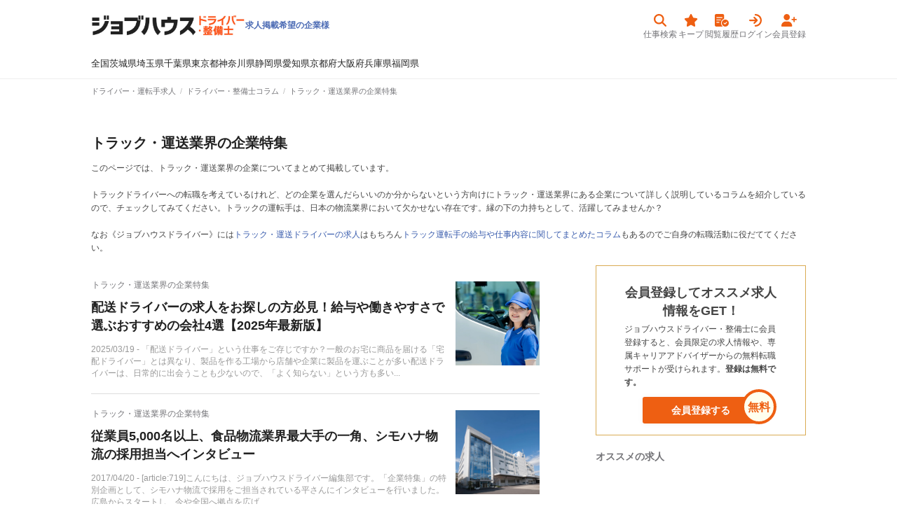

--- FILE ---
content_type: text/html; charset=utf-8
request_url: https://jobhouse.jp/driver/columns/categories/21
body_size: 5209
content:
<!DOCTYPE html>
<html>
  <head>
    <meta charset="UTF-8">
      <link rel="preconnect" href="https://jobhouse-image-prd.imgix.net/" />
    <title>トラック・運送業界の企業特集コラム|ドライバー・運転手の求人/転職ならジョブハウスドライバー・整備士||高収入求人多数！しごと探しをキャリアアドバイザーがサポート（正社員・アルバイト）</title>
    <meta content="物流・配送ドライバーを目指す人のために、ブログ・口コミ・年収/給与・受かる面接法などお役立ち情報を掲載中！/物流・配送ドライバー専門の求人サイトならジョブハウスドライバー・整備士！/トラック・運送業界の企業特集のコラム一覧" name="description" />
    <meta content="ジョブハウスドライバー・整備士,ドライバー,運転手,求人,転職,募集,物流・配送,トラック・運送業界の企業特集" name="keyword" />
    <meta content="index,follow" name="robots" />
    <meta content="トラック・運送業界の企業特集コラム|ドライバー・運転手の求人/転職ならジョブハウスドライバー・整備士||高収入求人多数！しごと探しをキャリアアドバイザーがサポート（正社員・アルバイト）" property="og:title" /><meta content="website" property="og:type" /><meta content="物流・配送ドライバーを目指す人のために、ブログ・口コミ・年収/給与・受かる面接法などお役立ち情報を掲載中！/物流・配送ドライバー専門の求人サイトならジョブハウスドライバー・整備士！/トラック・運送業界の企業特集のコラム一覧" property="og:description" /><meta content="https://jobhouse.jp/driver/columns/categories/21" property="og:url" /><meta content="" property="og:site_name" /><meta content="https://jobhouse-image-prd.imgix.net/driver_ogp.png?auto=compress%2Cformat" property="og:image" /><meta content="summary_large_image" name="twitter:card" /><meta content="" name="twitter:site" /><meta content="トラック・運送業界の企業特集コラム|ドライバー・運転手の求人/転職ならジョブハウスドライバー・整備士||高収入求人多数！しごと探しをキャリアアドバイザーがサポート（正社員・アルバイト）" name="twitter:title" /><meta content="物流・配送ドライバーを目指す人のために、ブログ・口コミ・年収/給与・受かる面接法などお役立ち情報を掲載中！/物流・配送ドライバー専門の求人サイトならジョブハウスドライバー・整備士！/トラック・運送業界の企業特集のコラム一覧" name="twitter:description" /><meta content="https://jobhouse-image-prd.imgix.net/driver_ogp.png?auto=compress%2Cformat" name="twitter:image" /><meta content="https://jobhouse.jp/driver/columns/categories/21" name="twitter:url" />
    
    <link href="/favicon.ico" rel="icon" sizes="16x16 32x32 48x48" type="image/x-icon" /><link href="/favicon-48x48.png" rel="icon" sizes="48x48" type="image/png" /><link href="/favicon-96x96.png" rel="icon" sizes="96x96" type="image/png" /><link href="/favicon-144x144.png" rel="icon" sizes="144x144" type="image/png" /><link href="/favicon-192x192.png" rel="icon" sizes="192x192" type="image/png" /><link href="/apple-touch-icon.png" rel="apple-touch-icon" sizes="180x180" />
    <meta name="csrf-param" content="authenticity_token" />
<meta name="csrf-token" content="0Y83JPB2eAHEHX83sb7up0ST3GLzRjBbmHzOHbh2CC0Qde1gDhrRX809iX7hghLw1hBK-gX248yU3a-Qwp82Bw" />

    <script data-turbolinks-track="reload">window.namespaceId = "driver"</script>
    <link rel="stylesheet" href="https:/assets/tailwind-1d870bda8bf7d2c8c5ddf53522266616d0c9a45461aaa8ec913a518a4e02ad95.css" data-turbo-track="reload" media="screen" />
<link rel="stylesheet" href="https:/assets/inter-font-8c3e82affb176f4bca9616b838d906343d1251adc8408efe02cf2b1e4fcf2bc4.css" data-turbo-track="reload" media="screen" />
    <link rel="stylesheet" href="https:/assets/application-b76fb5ec2d5c42e957277edb5d99273c4972e7906f6a0584c66e2585b7accb06.css" media="all" data-turbolinks-track="reload" />

    <script src="https:/assets/builds/application_user-79f6859a389e2875ce37b4b99ae75e5f7dda56ad145ec33c50204a9b8c706d52.js" data-turbolinks-track="reload"></script>

    

    <meta name="turbolinks-cache-control" content="no-cache">
    <meta name="viewport" content="width=device-width, initial-scale=1">
    <meta name="google-site-verification" content="4A_HySzLqm5smtB1tPXzkOM5KbhVoXVJO4jWtNBaW8E">
    <meta name="theme-color" content="#F9420E">

    



      <link rel="canonical" href="https://jobhouse.jp/driver/columns/categories/21">
  </head>



  <body id='wrapper'>
      <!-- Google Tag Manager (noscript) -->
      <noscript><iframe src="https://www.googletagmanager.com/ns.html?id=GTM-KWX5BNW"
      height="0" width="0" style="display:none;visibility:hidden"></iframe></noscript>
      <!-- End Google Tag Manager (noscript) -->
      <header class="columns">
  
  <div class="container">
    <div class="headerContainer">
      <div class="headerBanners">
  <a class="headerBrand driver" href="/driver">
  <img alt="ジョブハウスドライバー・整備士" width="220" src="https://jobhouse-image-prd.imgix.net/jobhouse-driver-logo.png?auto=compress%2Cformat" />
</a>

  <div class="headerBanner">
        

        <a class="headerActions-textItem" href="https://biz.jobhouse.jp/driver">求人掲載希望の企業様</a>
  </div>
</div>

    <div>
      <nav class="userActivity">
    <a href="/driver/articles">
  <div class="icon">
    
    <i class="fas fa-search"></i>
  </div>
  <div class="anchor">仕事検索</div>
</a>
    <a href="/mypage/favorites?namespace_id=driver">
  <div class="icon">
    
    <i class="fas fa-star"></i>
  </div>
  <div class="anchor">キープ</div>
</a>
    <a href="/mypage/article_histories?namespace_id=driver">
  <div class="icon">
    
    <i class="fas fa-memo-circle-check"></i>
  </div>
  <div class="anchor">閲覧履歴</div>
</a>
    <a href="/users/sign_in?namespace_id=driver">
  <div class="icon">
    
    <i class="fas fa-arrow-right-to-arc"></i>
  </div>
  <div class="anchor">ログイン</div>
</a>
    <a href="/users/sign_up?namespace_id=driver">
  <div class="icon">
    
    <i class="fas fa-user-plus"></i>
  </div>
  <div class="anchor">会員登録</div>
</a>
</nav>

    </div>
    </div>
  </div>
    <div class="container">
      <nav class="headerNavigation">
  <a href="/driver/articles">全国</a>
      <a href="/driver/articles/p_8">茨城県</a>
      <a href="/driver/articles/p_11">埼玉県</a>
      <a href="/driver/articles/p_12">千葉県</a>
      <a href="/driver/articles/p_13">東京都</a>
      <a href="/driver/articles/p_14">神奈川県</a>
      <a href="/driver/articles/p_22">静岡県</a>
      <a href="/driver/articles/p_23">愛知県</a>
      <a href="/driver/articles/p_26">京都府</a>
      <a href="/driver/articles/p_27">大阪府</a>
      <a href="/driver/articles/p_28">兵庫県</a>
      <a href="/driver/articles/p_40">福岡県</a>
</nav>

    </div>
</header>



    <main class="">
      <div id="telModal" style="display:none;"><div style="text-align:center;"><img width="40px" loading="lazy" src="https://jobhouse-image-prd.imgix.net/header/phone.png?auto=compress%2Cformat&amp;w=80" /></div><div id="telArticle"><p style="font-size: 18px;font-weight: bold;line-height: 2;text-align: center;">無料で電話応募</p><p style="line-height: 1.6;margin-top: 20px;">お電話が繋がったら、求人番号は<span id="modalArticleId" style="color: #ee5f12;font-weight: bold;">記載なし</span>ですとお伝えください。</p><p style="line-height: 1.6;">電話番号は<span id="modalTelNumber" style="color: #ee5f12;font-weight: bold;">記載なし</span>です。</p></div><div id="telJobhouse" style="display:none;"><p style="font-size: 18px;font-weight: bold;line-height: 2;text-align: center;">無料で電話相談</p><p style="line-height: 1.6;margin-top: 20px;">お電話が繋がったら、お探しの条件をお伝えください。<br />とにかく高収入が良い、無料の寮が欲しいなどお気軽にお伝えください。</p><p style="line-height: 1.6;">電話番号は<span id="modalTelNumber" style="color: #ee5f12;font-weight: bold;">0120-413-542</span>です。</p></div><p style="line-height: 1.6;margin-top: 10px;"><a target="blank" href="/terms">利用規約</a>はこちら</p><div style="margin-top: 15px;"><a id="closeTelModal" style="display: block;padding: 10px 6px 8px;text-align: center;background-color: #ee122a;border-radius: 2px;color: white;font-weight:bold;" href="tel:0120413542">電話をかける</a></div></div>

      <div class="breadcrumb-container" style="false"><div class="container"><ol itemtype="http://schema.org/BreadcrumbList" itemscope="itemscope" class="breadcrumb-items"><li class="breadcrumb-item" itemprop="itemListElement" itemtype="http://schema.org/ListItem" itemscope="itemscope"><a itemprop="item" href="/driver"><span itemprop="name">ドライバー・運転手求人</span></a><meta itemprop="position" content="1"></meta></li><li class="breadcrumb-item" itemprop="itemListElement" itemtype="http://schema.org/ListItem" itemscope="itemscope"><a itemprop="item" href="/driver/columns"><span itemprop="name">ドライバー・整備士コラム</span></a><meta itemprop="position" content="2"></meta></li><li class="breadcrumb-item"><span>トラック・運送業界の企業特集</span></li></ol></div></div><div class="container"><div class="postsHeadline"><h1 class="postsHeadline-title">トラック・運送業界の企業特集</h1><div class="postsHeadline-description"><p>このページでは、トラック・運送業界の企業についてまとめて掲載しています。<br>
<br />トラックドライバーへの転職を考えているけれど、どの企業を選んだらいいのか分からないという方向けにトラック・運送業界にある企業について詳しく説明しているコラムを紹介しているので、チェックしてみてください。トラックの運転手は、日本の物流業界において欠かせない存在です。縁の下の力持ちとして、活躍してみませんか？<br>
<br />なお《ジョブハウスドライバー》には<a href="/driver/c_3">トラック・運送ドライバーの求人</a>はもちろん<a href="/driver/columns/categories/22">トラック運転手の給与や仕事内容に関してまとめたコラム</a>もあるのでご自身の転職活動に役だててください。</p></div></div><div class="postMain"><div class="postItem"><div class="postItem-contents"><div class="postItem-categories"><div class="postItem-category"><a href="/driver/columns/categories/21">トラック・運送業界の企業特集</a></div></div><h2 class="postItem-title"><a href="/driver/columns/1561">配送ドライバーの求人をお探しの方必見！給与や働きやすさで選ぶおすすめの会社4選【2025年最新版】</a></h2><div class="postItem-description"><date>2025/03/19 </date> - 「配送ドライバー」という仕事をご存じですか？一般のお宅に商品を届ける「宅配ドライバー」とは異なり、製品を作る工場から店舗や企業に製品を運ぶことが多い配送ドライバーは、日常的に出会うことも少ないので、「よく知らない」という方も多い...</div></div><a class="postItem-image" style="background-image: url(https://jobhouse-image-prd.imgix.net/post/img/1561/main_image-FGFhh0ql_dOTpDnZ?auto=compress%2Cformat)" href="/driver/columns/1561"></a></div><div class="postItem"><div class="postItem-contents"><div class="postItem-categories"><div class="postItem-category"><a href="/driver/columns/categories/21">トラック・運送業界の企業特集</a></div></div><h2 class="postItem-title"><a href="/driver/columns/239">従業員5,000名以上、食品物流業界最大手の一角、シモハナ物流の採用担当へインタビュー</a></h2><div class="postItem-description"><date>2017/04/20 </date> - [article:719]こんにちは、ジョブハウスドライバー編集部です。「企業特集」の特別企画として、シモハナ物流で採用をご担当されている平さんにインタビューを行いました。広島からスタートし、今や全国へ拠点を広げ、...</div></div><a class="postItem-image" style="background-image: url(https://jobhouse-image-prd.imgix.net/post/img/239/main_image-cqhdXJLuD_XBa2Hm?auto=compress%2Cformat)" href="/driver/columns/239"></a></div><div class="postItem"><div class="postItem-contents"><div class="postItem-categories"><div class="postItem-category"><a href="/driver/columns/categories/21">トラック・運送業界の企業特集</a></div></div><h2 class="postItem-title"><a href="/driver/columns/101">日本通運の（ドライバ―職）の給料・求人情報・仕事内容・研修制度まとめ</a></h2><div class="postItem-description"><date>2016/12/01 </date> - 日本通運とは日本通運の概要「日通に運べないものはない」と自ら言い切るほど多様なソリューションを持つ運送会社です。 国内に支店1,000拠点以上、海外ヵ国に610拠点と、世界でもトップクラスの物...</div></div><a class="postItem-image" style="background-image: url(https://jobhouse-image-prd.imgix.net/column/img/101/main_image-We0kmbMQzslmvo14?auto=compress%2Cformat)" href="/driver/columns/101"></a></div><div class="postItem"><div class="postItem-contents"><div class="postItem-categories"><div class="postItem-category"><a href="/driver/columns/categories/21">トラック・運送業界の企業特集</a></div></div><h2 class="postItem-title"><a href="/driver/columns/65"> 日本通運、西濃運輸、福山通運等、トラック業界情報まとめ </a></h2><div class="postItem-description"><date>2016/11/25 </date> - トラック業界について
トラック業界の中でも大型・長距離輸送を主に行っている、日本通運や西濃運輸、福山通運、鴻池運輸に関する情報をまとめています。
会社の概要や仕事内容、求人・募集を見る際のポイント等、仕事を...</div></div><a class="postItem-image" style="background-image: url(https://jobhouse-image-prd.imgix.net/column/img/65/main_image-R4hAjol8xgNhX20W?auto=compress%2Cformat)" href="/driver/columns/65"></a></div><div class="postItem"><div class="postItem-contents"><div class="postItem-categories"><div class="postItem-category"><a href="/driver/columns/categories/21">トラック・運送業界の企業特集</a></div></div><h2 class="postItem-title"><a href="/driver/columns/29">トラックドライバー・運転手用語集</a></h2><div class="postItem-description"><date>2016/11/04 </date> - トラックドライバーを目指す方は、業界用語をちょっと知っておくと面接でぐっと有利になります。業界を知っていることをアピールするだけでなく、業界の理解にもつ...</div></div><a class="postItem-image" style="background-image: url(https://jobhouse-image-prd.imgix.net/column/img/29/main_image-ZFbTEz90txpvZZFW?auto=compress%2Cformat)" href="/driver/columns/29"></a></div><div class="postItem"><div class="postItem-contents"><div class="postItem-categories"><div class="postItem-category"><a href="/driver/columns/categories/21">トラック・運送業界の企業特集</a></div></div><h2 class="postItem-title"><a href="/driver/columns/76">福山通運（ドライバ―職）の給料・求人情報・仕事内容・研修制度まとめ</a></h2><div class="postItem-description"><date>2016/10/25 </date> - 福山通運の求人情報・仕事内容とは福山通運はドライバー職で下記の4つの職種を募集しています。集配運転者（セールスドライバー）担当エリア内で集荷、配送業務、集金業務、営業活動等を行う...</div></div><a class="postItem-image" style="background-image: url(https://jobhouse-image-prd.imgix.net/column/img/76/main_image-rem1FHd1N8PoNvpT?auto=compress%2Cformat)" href="/driver/columns/76"></a></div></div><div class="postSide"><div class="megaphone"><div class="megaphone-title">会員登録してオススメ求人情報をGET！</div><div class="megaphone-description">ジョブハウスドライバー・整備士に会員登録すると、会員限定の求人情報や、専属キャリアアドバイザーからの無料転職サポートが受けられます。<strong>登録は無料です。</strong></div><div class="radiusBtn"><a class="c-btn--cta_text" href="/users/sign_up?namespace_id=driver"><strong>無料</strong></a></div><div class="actions"><a class="btn is-solid" href="/users/sign_up?namespace_id=driver"><strong>会員登録する</strong></a></div></div><h2 class="sideSectionHeader">オススメの求人</h2></div></div>
    </main>

        <footer><div class="container"><div class="footerIntroduction"><img alt="ジョブハウスドライバー・整備士" width="220" class="footerIntroduction-logo" src="https://jobhouse-image-prd.imgix.net/jobhouse-driver-logo.png?auto=compress%2Cformat" /><div class="footerIntroduction-content"><h2 class="footerIntroduction-title">ジョブハウスドライバー・整備士とは？</h2><p class="footerIntroduction-description">ジョブハウスドライバー・整備士は、自動車を使ったお仕事や自動車の整備を行うお仕事を探している人のための求人サイトです。<br>ドライバー・整備士の専門サイトだからできる、詳しくてわかりやすい情報をご提供しております。</p></div><div class="footerSns"><a class="footerSns-item twitter" target="_blank" href="https://twitter.com/jobhouse_JP"><i class="fab fa-twitter"></i></a><a class="footerSns-item" target="_blank" href="https://www.instagram.com/jobhouse_jp/?hl=ja"><img width="40" style="border-radius: 20px;" loading="lazy" src="https://jobhouse-image-prd.imgix.net/icons/instagram.png?auto=compress%2Cformat&amp;w=80" /></a><a class="footerSns-item youtube" target="_blank" href="https://www.youtube.com/channel/UCJ8iUPhEl8K9q8LYn3FOj_g"><i class="fab fa-youtube"></i></a><a class="footerSns-item line" target="_blank" href="https://lhco.li/3wA7YZA"><i class="fas fa-comment"></i></a></div></div><div class="footerLink"><div class="footerLinkColumn"><h3 class="footerLinkColumn-title">おすすめのエリア</h3><ul class="footerLinkColumn-items"><li><a class="footerLinkColumn-item" target="" href="/driver/articles/p_13">東京都</a></li><li><a class="footerLinkColumn-item" target="" href="/driver/articles/p_14">神奈川県</a></li><li><a class="footerLinkColumn-item" target="" href="/driver/articles/p_23">愛知県</a></li><li><a class="footerLinkColumn-item" target="" href="/driver/articles/p_27">大阪府</a></li></ul></div><div class="footerLinkColumn"><h3 class="footerLinkColumn-title">おすすめの求人情報</h3><ul class="footerLinkColumn-items"><li><a class="footerLinkColumn-item" target="" href="/driver/articles/j_2">配送ドライバー</a></li></ul></div><div class="footerLinkColumn"><h3 class="footerLinkColumn-title">コラム</h3><ul class="footerLinkColumn-items"><li><a class="footerLinkColumn-item" target="" href="/driver/columns">ドライバー・整備士コラム</a></li></ul></div><div class="footerLinkColumn"><h3 class="footerLinkColumn-title">ジョブハウスについて</h3><ul class="footerLinkColumn-items"><li><a class="footerLinkColumn-item" target="" href="/driver/campaigns">プレゼント</a></li><li><a class="footerLinkColumn-item" target="" href="/driver/sitemap">サイトマップ</a></li><li><a class="footerLinkColumn-item" target="" href="https://biz.jobhouse.jp/driver">求人掲載をお考えの企業様</a></li><li><a class="footerLinkColumn-item" target="_blank" href="/privacy">プライバシーポリシー</a></li><li><a class="footerLinkColumn-item" target="_blank" href="/terms">利用規約</a></li><li><a class="footerLinkColumn-item" target="" href="https://jp.techouse.com">会社概要</a></li><li><a class="footerLinkColumn-item" target="" href="/factory">ジョブハウス工場</a></li><li><a class="footerLinkColumn-item" target="" href="/construction">ジョブハウス建設</a></li><li><a class="footerLinkColumn-item" target="" href="/food">ジョブハウス飲食</a></li></ul></div></div><p class="footerCopyright">© Techouse, Inc.</p></div></footer>

    <div class="fixedBar-wrapper"><a href="/users/sign_up?namespace_id=driver"><div class="fixedBar"><div class="container"><div class="fixedBar-content"><h2 class="fixedBar-title">会員登録してオススメ求人情報をGET！</h2><p class="fixedBar-description">無料登録をしてみる</p></div><div class="fixedBar-action"><i class="fas fa-chevron-right"></i></div></div></div></a></div>

    <script>$(function() {
  $(window).scroll(function() {
    var scrollPosition = $('.postMain').offset().top + $('.postMain').height() * 1 / 6;
    if ($(window).scrollTop() > scrollPosition) {
      $('.fixedBar').addClass('is-active')
    } else {
      $('.fixedBar').removeClass('is-active')
    }
  })
})</script>
    <script>
      document.addEventListener("turbolinks:load", function() {
        //// TelModal
        function telEntry(article_id, tel, value) {
          $('#closeTelModal').attr('href','tel:'+tel)
          if(article_id) {
            $('#telArticle').show();
            $('#telJobhouse').hide();
            $('#modalArticleId').text(article_id)
            $('#modalTelNumber').text(tel)
          }
          else {
            $('#telArticle').hide();
            $('#telJobhouse').show();
          }
          onclick_action('tel:'+tel, value, article_id);
          setTelAction();
        }

        $('.telModal').modaal({
          content_source: '#telModal',
          background: '#fff',
          hide_close: true
        })

        $('#closeTelModal').click(function() {
          $('.telModal').modaal('close')
        })

        window.telEntry = telEntry;
      });
    </script>

    <div id='drawer-overlay'></div>
  </body>
</html>


--- FILE ---
content_type: text/css
request_url: https://jobhouse.jp/assets/application-b76fb5ec2d5c42e957277edb5d99273c4972e7906f6a0584c66e2585b7accb06.css
body_size: 23452
content:
@charset "UTF-8";
/*! normalize.css v3.0.2 | MIT License | git.io/normalize */
/**
 * 1. Set default font family to sans-serif.
 * 2. Prevent iOS text size adjust after orientation change, without disabling
 *    user zoom.
 */
/* line 9, app/assets/stylesheets/base/normalize.scss */
html {
  font-family: sans-serif;
  /* 1 */
  -ms-text-size-adjust: 100%;
  /* 2 */
  -webkit-text-size-adjust: 100%;
  /* 2 */
}

/**
 * Remove default margin.
 */
/* line 19, app/assets/stylesheets/base/normalize.scss */
body {
  margin: 0;
}

/* HTML5 display definitions
   ========================================================================== */
/**
 * Correct `block` display not defined for any HTML5 element in IE 8/9.
 * Correct `block` display not defined for `details` or `summary` in IE 10/11
 * and Firefox.
 * Correct `block` display not defined for `main` in IE 11.
 */
/* line 33, app/assets/stylesheets/base/normalize.scss */
article,
aside,
details,
figcaption,
figure,
footer,
header,
hgroup,
main,
menu,
nav,
section,
summary {
  display: block;
}

/**
 * 1. Correct `inline-block` display not defined in IE 8/9.
 * 2. Normalize vertical alignment of `progress` in Chrome, Firefox, and Opera.
 */
/* line 54, app/assets/stylesheets/base/normalize.scss */
audio,
canvas,
progress,
video {
  display: inline-block;
  /* 1 */
  vertical-align: baseline;
  /* 2 */
}

/**
 * Prevent modern browsers from displaying `audio` without controls.
 * Remove excess height in iOS 5 devices.
 */
/* line 67, app/assets/stylesheets/base/normalize.scss */
audio:not([controls]) {
  display: none;
  height: 0;
}

/**
 * Address `[hidden]` styling not present in IE 8/9/10.
 * Hide the `template` element in IE 8/9/11, Safari, and Firefox < 22.
 */
/* line 77, app/assets/stylesheets/base/normalize.scss */
[hidden],
template {
  display: none;
}

/* Links
   ========================================================================== */
/**
 * Remove the gray background color from active links in IE 10.
 */
/* line 89, app/assets/stylesheets/base/normalize.scss */
a {
  background-color: transparent;
}

/**
 * Improve readability when focused and also mouse hovered in all browsers.
 */
/* line 97, app/assets/stylesheets/base/normalize.scss */
a:active,
a:hover {
  outline: 0;
}

/* Text-level semantics
   ========================================================================== */
/**
 * Address styling not present in IE 8/9/10/11, Safari, and Chrome.
 */
/* line 109, app/assets/stylesheets/base/normalize.scss */
abbr[title] {
  border-bottom: 1px dotted;
}

/**
 * Address style set to `bolder` in Firefox 4+, Safari, and Chrome.
 */
/* line 117, app/assets/stylesheets/base/normalize.scss */
b,
strong {
  font-weight: bold;
}

/**
 * Address styling not present in Safari and Chrome.
 */
/* line 126, app/assets/stylesheets/base/normalize.scss */
dfn {
  font-style: italic;
}

/**
 * Address variable `h1` font-size and margin within `section` and `article`
 * contexts in Firefox 4+, Safari, and Chrome.
 */
/* line 135, app/assets/stylesheets/base/normalize.scss */
h1 {
  margin: 0.67em 0;
}

/**
 * Address styling not present in IE 8/9.
 */
/* line 143, app/assets/stylesheets/base/normalize.scss */
mark {
  background: #ff0;
  color: #000;
}

/**
 * Address inconsistent and variable font size in all browsers.
 */
/* line 152, app/assets/stylesheets/base/normalize.scss */
small {
  font-size: 80%;
}

/**
 * Prevent `sub` and `sup` affecting `line-height` in all browsers.
 */
/* line 160, app/assets/stylesheets/base/normalize.scss */
sub,
sup {
  font-size: 75%;
  line-height: 0;
  position: relative;
  vertical-align: baseline;
}

/* line 168, app/assets/stylesheets/base/normalize.scss */
sup {
  top: -0.5em;
}

/* line 172, app/assets/stylesheets/base/normalize.scss */
sub {
  bottom: -0.25em;
}

/* Embedded content
   ========================================================================== */
/**
 * Remove border when inside `a` element in IE 8/9/10.
 */
/* line 183, app/assets/stylesheets/base/normalize.scss */
img {
  border: 0;
}

/**
 * Correct overflow not hidden in IE 9/10/11.
 */
/* line 191, app/assets/stylesheets/base/normalize.scss */
svg:not(:root) {
  overflow: hidden;
}

/* Grouping content
   ========================================================================== */
/**
 * Address margin not present in IE 8/9 and Safari.
 */
/* line 202, app/assets/stylesheets/base/normalize.scss */
figure {
  margin: 1em 40px;
}

/**
 * Address differences between Firefox and other browsers.
 */
/* line 210, app/assets/stylesheets/base/normalize.scss */
hr {
  -moz-box-sizing: content-box;
  box-sizing: content-box;
  height: 0;
}

/**
 * Contain overflow in all browsers.
 */
/* line 220, app/assets/stylesheets/base/normalize.scss */
pre {
  overflow: auto;
}

/**
 * Address odd `em`-unit font size rendering in all browsers.
 */
/* line 228, app/assets/stylesheets/base/normalize.scss */
code,
kbd,
pre,
samp {
  font-family: monospace, monospace;
  font-size: 1em;
}

/* Forms
   ========================================================================== */
/**
 * Known limitation: by default, Chrome and Safari on OS X allow very limited
 * styling of `select`, unless a `border` property is set.
 */
/**
 * 1. Correct color not being inherited.
 *    Known issue: affects color of disabled elements.
 * 2. Correct font properties not being inherited.
 * 3. Address margins set differently in Firefox 4+, Safari, and Chrome.
 */
/* line 251, app/assets/stylesheets/base/normalize.scss */
button,
input,
optgroup,
select,
textarea {
  color: inherit;
  /* 1 */
  font: inherit;
  /* 2 */
  margin: 0;
  /* 3 */
}

/**
 * Address `overflow` set to `hidden` in IE 8/9/10/11.
 */
/* line 265, app/assets/stylesheets/base/normalize.scss */
button {
  overflow: visible;
}

/**
 * Address inconsistent `text-transform` inheritance for `button` and `select`.
 * All other form control elements do not inherit `text-transform` values.
 * Correct `button` style inheritance in Firefox, IE 8/9/10/11, and Opera.
 * Correct `select` style inheritance in Firefox.
 */
/* line 276, app/assets/stylesheets/base/normalize.scss */
button,
select {
  text-transform: none;
}

/**
 * 1. Avoid the WebKit bug in Android 4.0.* where (2) destroys native `audio`
 *    and `video` controls.
 * 2. Correct inability to style clickable `input` types in iOS.
 * 3. Improve usability and consistency of cursor style between image-type
 *    `input` and others.
 */
/* line 289, app/assets/stylesheets/base/normalize.scss */
button,
html input[type="button"],
input[type="reset"],
input[type="submit"] {
  -webkit-appearance: button;
  /* 2 */
  cursor: pointer;
  /* 3 */
}

/**
 * Re-set default cursor for disabled elements.
 */
/* line 301, app/assets/stylesheets/base/normalize.scss */
button[disabled],
html input[disabled] {
  cursor: default;
}

/**
 * Remove inner padding and border in Firefox 4+.
 */
/* line 310, app/assets/stylesheets/base/normalize.scss */
button::-moz-focus-inner,
input::-moz-focus-inner {
  border: 0;
  padding: 0;
}

/**
 * Address Firefox 4+ setting `line-height` on `input` using `!important` in
 * the UA stylesheet.
 */
/* line 321, app/assets/stylesheets/base/normalize.scss */
input {
  line-height: normal;
}

/**
 * It's recommended that you don't attempt to style these elements.
 * Firefox's implementation doesn't respect box-sizing, padding, or width.
 *
 * 1. Address box sizing set to `content-box` in IE 8/9/10.
 * 2. Remove excess padding in IE 8/9/10.
 */
/* line 333, app/assets/stylesheets/base/normalize.scss */
input[type="checkbox"],
input[type="radio"] {
  box-sizing: border-box;
  /* 1 */
  padding: 0;
  /* 2 */
}

/**
 * Fix the cursor style for Chrome's increment/decrement buttons. For certain
 * `font-size` values of the `input`, it causes the cursor style of the
 * decrement button to change from `default` to `text`.
 */
/* line 345, app/assets/stylesheets/base/normalize.scss */
input[type="number"]::-webkit-inner-spin-button,
input[type="number"]::-webkit-outer-spin-button {
  height: auto;
}

/**
 * 1. Address `appearance` set to `searchfield` in Safari and Chrome.
 * 2. Address `box-sizing` set to `border-box` in Safari and Chrome
 *    (include `-moz` to future-proof).
 */
/* line 356, app/assets/stylesheets/base/normalize.scss */
input[type="search"] {
  -webkit-appearance: textfield;
  /* 1 */
  -moz-box-sizing: content-box;
  -webkit-box-sizing: content-box;
  /* 2 */
  box-sizing: content-box;
}

/**
 * Remove inner padding and search cancel button in Safari and Chrome on OS X.
 * Safari (but not Chrome) clips the cancel button when the search input has
 * padding (and `textfield` appearance).
 */
/* line 369, app/assets/stylesheets/base/normalize.scss */
input[type="search"]::-webkit-search-cancel-button,
input[type="search"]::-webkit-search-decoration {
  -webkit-appearance: none;
}

/**
 * Define consistent border, margin, and padding.
 */
/* line 378, app/assets/stylesheets/base/normalize.scss */
fieldset {
  border: 1px solid #c0c0c0;
  margin: 0 2px;
  padding: 0.35em 0.625em 0.75em;
}

/**
 * 1. Correct `color` not being inherited in IE 8/9/10/11.
 * 2. Remove padding so people aren't caught out if they zero out fieldsets.
 */
/* line 389, app/assets/stylesheets/base/normalize.scss */
legend {
  border: 0;
  /* 1 */
  padding: 0;
  /* 2 */
}

/**
 * Remove default vertical scrollbar in IE 8/9/10/11.
 */
/* line 398, app/assets/stylesheets/base/normalize.scss */
textarea {
  overflow: auto;
}

/**
 * Don't inherit the `font-weight` (applied by a rule above).
 * NOTE: the default cannot safely be changed in Chrome and Safari on OS X.
 */
/* line 407, app/assets/stylesheets/base/normalize.scss */
optgroup {
  font-weight: bold;
}

/* Tables
   ========================================================================== */
/**
 * Remove most spacing between table cells.
 */
/* line 418, app/assets/stylesheets/base/normalize.scss */
table {
  border-collapse: collapse;
  border-spacing: 0;
}

/* line 423, app/assets/stylesheets/base/normalize.scss */
td,
th {
  padding: 0;
}

/* line 3, app/assets/stylesheets/base/base.scss */
html, body, body div, span, object, iframe, h1, h2, h3, h4, h5, h6, p, blockquote, pre, abbr, address, cite, code, del, dfn, em, img, ins, kbd, q, samp, small, strong, sub, sup, var, b, i, dl, dt, dd, ol, ul, li, fieldset, form, label, legend, table, caption, tbody, tfoot, thead, tr, th, td, article, aside, figure, footer, header, menu, nav, section, time, mark, audio, video, details, summary {
  margin: 0;
  padding: 0;
  border: 0;
  vertical-align: baseline;
}

/* line 10, app/assets/stylesheets/base/base.scss */
article, aside, figure, footer, header, nav, section, details, summary {
  display: block;
}

/* line 12, app/assets/stylesheets/base/base.scss */
audio,
canvas,
progress,
video {
  display: inline-block;
  vertical-align: baseline;
}

/* line 19, app/assets/stylesheets/base/base.scss */
audio:not([controls]) {
  display: none;
  height: 0;
}

/* line 23, app/assets/stylesheets/base/base.scss */
[hidden],
template {
  display: none;
}

/* line 30, app/assets/stylesheets/base/base.scss */
html {
  -webkit-text-size-adjust: 100%;
  -ms-text-size-adjust: 100%;
}

/* line 35, app/assets/stylesheets/base/base.scss */
* {
  -webkit-box-sizing: border-box;
  -moz-box-sizing: border-box;
  box-sizing: border-box;
}

/* line 41, app/assets/stylesheets/base/base.scss */
:after, :before {
  -webkit-box-sizing: border-box;
  -moz-box-sizing: border-box;
  box-sizing: border-box;
}

/* line 47, app/assets/stylesheets/base/base.scss */
li {
  list-style-type: none;
}

/* line 51, app/assets/stylesheets/base/base.scss */
a {
  text-decoration: none;
}

/* line 55, app/assets/stylesheets/base/base.scss */
a:hover {
  text-decoration: underline;
}

/* line 6, app/assets/stylesheets/base/color.scss */
html {
  color: #454545;
}

/* line 10, app/assets/stylesheets/base/color.scss */
a {
  color: #395cad;
}

/* line 13, app/assets/stylesheets/base/typography.scss */
html {
  font-size: 14px;
}

/* line 17, app/assets/stylesheets/base/typography.scss */
body {
  line-height: 1.48;
}

/* line 21, app/assets/stylesheets/base/typography.scss */
* {
  font-family: 'Helvetica Neue', Helvetica, Arial, "ヒラギノ角ゴシック", 'Hiragino Kaku Gothic ProN', 'ヒラギノ角ゴ Pro W3', Roboto, 'メイリオ', Meiryo, 'ＭＳ Ｐゴシック', sans-serif;
}

/* line 32, app/assets/stylesheets/base/typography.scss */
.text-display {
  font-size: 36px;
}

/* line 26, app/assets/stylesheets/base/typography.scss */
.text-display small {
  font-size: 65%;
  color: #676767;
}

/* line 36, app/assets/stylesheets/base/typography.scss */
.text-headline {
  font-size: 28px;
}

/* line 26, app/assets/stylesheets/base/typography.scss */
.text-headline small {
  font-size: 65%;
  color: #676767;
}

/* line 40, app/assets/stylesheets/base/typography.scss */
.text-title {
  font-size: 20px;
}

/* line 26, app/assets/stylesheets/base/typography.scss */
.text-title small {
  font-size: 65%;
  color: #676767;
}

/* line 44, app/assets/stylesheets/base/typography.scss */
.text-subhead {
  font-size: 16px;
}

/* line 26, app/assets/stylesheets/base/typography.scss */
.text-subhead small {
  font-size: 65%;
  color: #676767;
}

/* line 48, app/assets/stylesheets/base/typography.scss */
.text-body {
  font-size: 14px;
}

/* line 26, app/assets/stylesheets/base/typography.scss */
.text-body small {
  font-size: 65%;
  color: #676767;
}

/* line 52, app/assets/stylesheets/base/typography.scss */
.text-caption {
  font-size: 12px;
}

/* line 26, app/assets/stylesheets/base/typography.scss */
.text-caption small {
  font-size: 65%;
  color: #676767;
}

/* line 7, app/assets/stylesheets/components/form.scss */
.form label {
  display: inline-block;
  width: 100%;
  text-align: right;
  font-weight: bold;
}

/* line 12, app/assets/stylesheets/components/form.scss */
.form label + input {
  margin-top: 5px;
}

/* line 17, app/assets/stylesheets/components/form.scss */
.form input, .form select {
  font-size: 16px;
  border: 1px solid #ccc;
  -webkit-border-radius: 0;
  -webkit-appearance: none;
  -webkit-tap-highlight-color: rgba(0, 0, 0, 0);
}

/* line 23, app/assets/stylesheets/components/form.scss */
.form input:placeholder-shown, .form select:placeholder-shown {
  margin-bottom: 2px;
  line-height: 34px;
}

/* line 29, app/assets/stylesheets/components/form.scss */
.form select {
  -webkit-appearance: button;
  appearance: button;
}

/* line 34, app/assets/stylesheets/components/form.scss */
.form input[type="radio"],
.form input[type="checkbmx"] {
  margin: 4px 0 0;
}

/* line 39, app/assets/stylesheets/components/form.scss */
.form input[type="checkbox"] {
  -webkit-appearance: checkbox;
  appearance: checkbox;
}

/* line 44, app/assets/stylesheets/components/form.scss */
.form input[type="radio"] {
  -webkit-appearance: radio-button;
  appearance: radio-button;
}

/* line 56, app/assets/stylesheets/components/form.scss */
.form label.required {
  font-size: 10px;
  font-weight: bold;
  color: white;
  color: #e54545;
}

/* line 61, app/assets/stylesheets/components/form.scss */
.form label.optional {
  font-size: 10px;
  font-weight: bold;
  color: white;
  color: #666;
}

/* line 64, app/assets/stylesheets/components/form.scss */
.form label.optional.certificate2-label {
  margin-top: 18px;
}

/* line 70, app/assets/stylesheets/components/form.scss */
.form label.error {
  font-size: 14px;
  margin-top: 5px;
  color: #e94141;
  display: block;
}

/* line 77, app/assets/stylesheets/components/form.scss */
.form .actions {
  margin: 20px 0;
  text-align: center;
  font-weight: bold;
}

/* line 86, app/assets/stylesheets/components/form.scss */
.form-control {
  border-radius: 1px;
  background-color: #FFFFFF;
  border-style: solid;
  border-width: 1px;
  border-color: #cccccc;
  color: rgba(0, 0, 0, 0.75);
  display: inline-block;
  font-family: inherit;
  width: 100%;
  padding: 8px;
  height: 34px;
}

/* line 99, app/assets/stylesheets/components/form.scss */
.form-control.certificate-container {
  position: relative;
  display: flex;
  justify-content: flex-end;
  line-height: 34px;
  padding: 0;
}

/* line 105, app/assets/stylesheets/components/form.scss */
.form-control.certificate-container .certificate-label {
  flex-grow: 1;
  text-align: center;
  z-index: 1;
}

/* line 111, app/assets/stylesheets/components/form.scss */
.form-control.certificate-container .certificate-label:hover label[for='image_certificate1'] p, .form-control.certificate-container .certificate-label:hover label[for='image_certificate2'] p {
  color: #EE5F12;
}

/* line 116, app/assets/stylesheets/components/form.scss */
.form-control.certificate-container .certificate-label label[for='image_certificate1'], .form-control.certificate-container .certificate-label label[for='image_certificate2'] {
  width: 400px;
}

@media screen and (max-width: 480px) {
  /* line 116, app/assets/stylesheets/components/form.scss */
  .form-control.certificate-container .certificate-label label[for='image_certificate1'], .form-control.certificate-container .certificate-label label[for='image_certificate2'] {
    width: 200px;
  }
}

/* line 121, app/assets/stylesheets/components/form.scss */
.form-control.certificate-container .certificate-label label[for='image_certificate1'] p, .form-control.certificate-container .certificate-label label[for='image_certificate2'] p {
  color: rgba(0, 0, 0, 0.75);
  max-width: 90%;
  width: fit-content;
  font-size: 16px;
  font-weight: normal;
  overflow: hidden;
  text-overflow: ellipsis;
  white-space: nowrap;
  margin: auto;
}

/* line 134, app/assets/stylesheets/components/form.scss */
.form-control.certificate-container .certificate-delete {
  position: absolute;
  top: 0;
  right: 0;
  width: 34px;
  height: 34px;
  z-index: 1;
  display: flex;
  justify-content: center;
  align-items: center;
}

/* line 145, app/assets/stylesheets/components/form.scss */
.form-control.certificate-container .certificate-delete:hover svg {
  color: #EE5F12;
}

/* line 149, app/assets/stylesheets/components/form.scss */
.form-control.certificate-container .certificate-delete svg {
  color: gray;
}

@media screen and (max-width: 480px) {
  /* line 157, app/assets/stylesheets/components/form.scss */
  .form-control {
    width: 100%;
  }
}

/* line 162, app/assets/stylesheets/components/form.scss */
.form-control.inline {
  width: auto;
}

/* line 166, app/assets/stylesheets/components/form.scss */
.form-control.error {
  border-color: #e94141;
}

/* line 168, app/assets/stylesheets/components/form.scss */
.form-control.error:focus {
  border-color: #e94141;
}

/* line 173, app/assets/stylesheets/components/form.scss */
.form-control:focus {
  border-color: #66afe9;
  outline: 0;
}

/* line 178, app/assets/stylesheets/components/form.scss */
.form-control::-moz-placeholder {
  color: #999;
  opacity: 1;
}

/* line 183, app/assets/stylesheets/components/form.scss */
.form-control:-ms-input-placeholder {
  color: #999;
}

/* line 187, app/assets/stylesheets/components/form.scss */
.form-control::-webkit-input-placeholder {
  color: #999;
}

/* line 192, app/assets/stylesheets/components/form.scss */
select.form-control {
  padding: 0 8px;
}

/* line 196, app/assets/stylesheets/components/form.scss */
textarea.form-control {
  height: auto;
}

/* line 203, app/assets/stylesheets/components/form.scss */
.table-form {
  width: 100%;
  display: table;
}

/* line 208, app/assets/stylesheets/components/form.scss */
.table-form .form-group {
  display: flex;
  margin-bottom: 24px;
}

/* line 213, app/assets/stylesheets/components/form.scss */
.table-form .form-label {
  flex: 2;
  font-size: 13px;
  margin-right: 10px;
  margin-bottom: 8px;
  color: #222222;
}

@media screen and (max-width: 350px) {
  /* line 213, app/assets/stylesheets/components/form.scss */
  .table-form .form-label {
    font-size: 12px;
  }
}

/* line 224, app/assets/stylesheets/components/form.scss */
.table-form .form-input {
  flex: 8;
}

/* line 226, app/assets/stylesheets/components/form.scss */
.table-form .form-input #image_certificate1, .table-form .form-input #image_certificate2 {
  opacity: 0;
  position: absolute;
}

/* line 231, app/assets/stylesheets/components/form.scss */
.table-form .form-input .description p {
  color: black;
  padding-right: 18px;
}

@media screen and (max-width: 480px) {
  /* line 231, app/assets/stylesheets/components/form.scss */
  .table-form .form-input .description p {
    margin-bottom: 10px;
  }
}

/* line 239, app/assets/stylesheets/components/form.scss */
.table-form .form-input-flex {
  display: flex;
  gap: 8px;
  width: 95%;
}

@media screen and (max-width: 480px) {
  /* line 247, app/assets/stylesheets/components/form.scss */
  .table-form .form-control {
    width: 95%;
  }
  /* line 251, app/assets/stylesheets/components/form.scss */
  .table-form .inline {
    width: auto;
  }
  /* line 255, app/assets/stylesheets/components/form.scss */
  .table-form .form-group {
    margin-bottom: 10px;
  }
  /* line 258, app/assets/stylesheets/components/form.scss */
  .table-form .form-group:last-child {
    margin-bottom: 0;
  }
  /* line 264, app/assets/stylesheets/components/form.scss */
  .table-form .form-label, .table-form .form-input {
    padding-top: 0;
    padding-bottom: 0;
    border-bottom: 0;
  }
}

/* line 275, app/assets/stylesheets/components/form.scss */
.table-form .form-label label {
  font-weight: bold;
  vertical-align: top;
}

/* line 279, app/assets/stylesheets/components/form.scss */
.table-form .form-input p {
  font-size: 12px;
  color: #747478;
  margin-top: 1px;
}

/* line 286, app/assets/stylesheets/components/form.scss */
.table-form .form-control {
  margin-bottom: 0;
}

/* line 291, app/assets/stylesheets/components/form.scss */
.table-form .form-row {
  margin-bottom: 24px;
}

/* line 293, app/assets/stylesheets/components/form.scss */
.table-form .form-row .form-control {
  width: 100%;
}

/* line 296, app/assets/stylesheets/components/form.scss */
.table-form .form-row.form-row-label {
  margin-bottom: 10px;
}

/* line 300, app/assets/stylesheets/components/form.scss */
.table-form .form-row:last-child {
  margin-bottom: 0;
}

/* line 306, app/assets/stylesheets/components/form.scss */
.form-actions {
  margin: 24px 0;
}

/* line 310, app/assets/stylesheets/components/form.scss */
.form-dateSeparator {
  margin: 0 5px 0 2px;
  opacity: 0.6;
}

/* line 315, app/assets/stylesheets/components/form.scss */
.terms {
  font-size: 12px;
  text-align: center;
  margin-top: 15px;
}

/* line 321, app/assets/stylesheets/components/form.scss */
.form-note {
  margin-top: 16px;
  font-size: 12px;
  text-align: center;
}

/* line 325, app/assets/stylesheets/components/form.scss */
.form-note a {
  color: #00ACEB;
  text-decoration: underline;
}

/* line 1, app/assets/stylesheets/view_components/pc/header.scss */
.headerContainer {
  display: flex;
  justify-content: space-between;
  align-items: center;
  height: 72px;
}

/* line 8, app/assets/stylesheets/view_components/pc/header.scss */
.headerBanners {
  display: flex;
  gap: 32px;
  align-items: center;
}

/* line 14, app/assets/stylesheets/view_components/pc/header.scss */
.headerBanner {
  display: flex;
  align-items: center;
  gap: 16px;
}

/* line 18, app/assets/stylesheets/view_components/pc/header.scss */
.headerBanner a {
  display: flex;
  align-items: center;
}

/* line 22, app/assets/stylesheets/view_components/pc/header.scss */
.headerBanner img {
  box-shadow: 0 1px 4px rgba(0, 0, 0, 0.12);
}

/* line 26, app/assets/stylesheets/view_components/pc/header.scss */
.headerBanner .banner {
  height: 52px;
  border: 1px solid #e5e5e5;
  border-radius: 4px;
}

/* line 33, app/assets/stylesheets/view_components/pc/header.scss */
.headerBrand {
  display: flex;
  align-items: center;
}

/* line 38, app/assets/stylesheets/view_components/pc/header.scss */
.headerNavigation {
  font-size: 13px;
  white-space: nowrap;
  display: flex;
  align-items: center;
  padding-top: 3px;
  gap: 16px;
  height: 40px;
}

/* line 47, app/assets/stylesheets/view_components/pc/header.scss */
.headerNavigation a {
  border-bottom: 3px solid transparent;
  color: #222;
  line-height: 1;
  display: block;
  height: 20px;
  text-decoration: none;
}

/* line 55, app/assets/stylesheets/view_components/pc/header.scss */
.headerNavigation a.is-active, .headerNavigation a:hover {
  color: #EE5F12;
  border-bottom-color: #EE5F12;
}

/* line 1, app/assets/stylesheets/view_components/pc/headers/user_activity.scss */
.userActivity {
  display: flex;
  align-items: start;
  justify-content: end;
  gap: 8px;
}

/* line 6, app/assets/stylesheets/view_components/pc/headers/user_activity.scss */
.userActivity a {
  display: flex;
  flex-direction: column;
  align-items: center;
  gap: 4px;
  padding-top: 6px;
  border-bottom: 3px solid transparent;
}

/* line 13, app/assets/stylesheets/view_components/pc/headers/user_activity.scss */
.userActivity a.is-active, .userActivity a:hover {
  text-decoration: none;
  color: #EE5F12;
  border-bottom: 3px solid #EE5F12;
}

/* line 17, app/assets/stylesheets/view_components/pc/headers/user_activity.scss */
.userActivity a.is-active .anchor, .userActivity a:hover .anchor {
  color: #EE5F12;
}

/* line 19, app/assets/stylesheets/view_components/pc/headers/user_activity.scss */
.userActivity a .icon {
  position: relative;
  width: 40px;
  height: 24px;
  display: grid;
  place-items: center;
}

/* line 25, app/assets/stylesheets/view_components/pc/headers/user_activity.scss */
.userActivity a .icon svg {
  font-size: 18px;
  color: #EE5F12;
  opacity: 1;
}

/* line 30, app/assets/stylesheets/view_components/pc/headers/user_activity.scss */
.userActivity a .icon .userActivityBadge {
  position: absolute;
  top: -7px;
  left: 22px;
  background-color: #e54545;
  line-height: 15px;
  min-width: 15px;
  text-align: center;
  color: white;
  border-radius: 50%;
  font-size: 11px;
  padding: 0 2px;
}

/* line 44, app/assets/stylesheets/view_components/pc/headers/user_activity.scss */
.userActivity a .anchor {
  font-size: 12px;
  white-space: nowrap;
  text-align: center;
  color: #747478;
}

/* line 8, app/assets/stylesheets/application.scss */
html, body {
  height: 100%;
}

/* line 12, app/assets/stylesheets/application.scss */
body {
  -webkit-print-color-adjust: exact;
  word-break: break-all;
}

@page {
  size: A4;
  margin: 8mm;
}

/* line 22, app/assets/stylesheets/application.scss */
[v-cloak] {
  display: none;
}

/* line 26, app/assets/stylesheets/application.scss */
.webview {
  margin-top: 0;
}

/* line 30, app/assets/stylesheets/application.scss */
.container {
  width: 1020px;
  max-width: 1020px;
  margin: auto;
}

/* line 13, app/assets/stylesheets/mixins.scss */
.container:before, .container:after {
  content: "";
  display: table;
}

/* line 17, app/assets/stylesheets/mixins.scss */
.container:after {
  clear: both;
}

/* line 37, app/assets/stylesheets/application.scss */
.d-flex {
  display: flex;
}

/* line 41, app/assets/stylesheets/application.scss */
.btn, .favoriteButton.is-active, .favoriteButton {
  box-shadow: 0 0 8px 0 rgba(0, 0, 0, 0.05);
  margin: 0 8px;
  padding: 10px 0px;
  font-size: 14px;
  text-align: center;
  border-radius: 3px;
  background-color: white;
  border: 1px solid #e0e0e0;
  cursor: pointer;
  display: flex;
  align-items: center;
  justify-content: center;
  text-align: center;
}

/* line 56, app/assets/stylesheets/application.scss */
.btn:first-child, .favoriteButton:first-child {
  margin-left: 0;
}

/* line 60, app/assets/stylesheets/application.scss */
.btn:last-child, .favoriteButton:last-child {
  margin-right: 0;
}

/* line 64, app/assets/stylesheets/application.scss */
.btn:hover, .favoriteButton:hover {
  text-decoration: none;
}

/* line 68, app/assets/stylesheets/application.scss */
.btn i:first-child, .favoriteButton i:first-child {
  font-size: 120%;
  opacity: 0.8;
  margin-right: 4px;
}

/* line 74, app/assets/stylesheets/application.scss */
.btn.is-solid, .is-solid.favoriteButton {
  color: white;
  border-color: transparent;
  background-color: #EE5F12;
}

/* line 78, app/assets/stylesheets/application.scss */
.btn.is-solid:hover, .is-solid.favoriteButton:hover {
  background-color: #d7550f;
}

/* line 83, app/assets/stylesheets/application.scss */
.btn.is-tel, .is-tel.favoriteButton {
  color: white;
  border-color: transparent;
  background-color: #EE122A;
}

/* line 87, app/assets/stylesheets/application.scss */
.btn.is-tel:hover, .is-tel.favoriteButton:hover {
  background-color: #d70f25;
}

/* line 92, app/assets/stylesheets/application.scss */
.btn.is-special, .is-special.favoriteButton {
  color: white;
  border-color: transparent;
  background-color: #d5a911;
}

/* line 96, app/assets/stylesheets/application.scss */
.btn.is-special:hover, .is-special.favoriteButton:hover {
  background-color: #bd960f;
}

/* line 101, app/assets/stylesheets/application.scss */
.btn.is-disabled, .is-disabled.favoriteButton, .favoriteButton.is-active {
  background-color: #eee;
  border-color: transparent;
  cursor: auto;
  color: #777;
  box-shadow: none;
}

/* line 109, app/assets/stylesheets/application.scss */
.btn.btn-danger, .btn-danger.favoriteButton {
  background-color: #EE122A;
  border-color: transparent;
  color: white;
}

/* line 113, app/assets/stylesheets/application.scss */
.btn.btn-danger:hover, .btn-danger.favoriteButton:hover {
  background-color: #ea1128;
}

/* line 121, app/assets/stylesheets/application.scss */
input[type=radio], input[type=checkbox] {
  display: none;
}

/* line 125, app/assets/stylesheets/application.scss */
.radio, .checkbox {
  box-sizing: border-box;
  -webkit-transition: background-color 0.2s linear;
  transition: background-color 0.2s linear;
  position: relative;
  display: inline-block;
  padding: 8px 0px 8px 20px;
  vertical-align: middle;
  cursor: pointer;
}

/* line 135, app/assets/stylesheets/application.scss */
.radio:after, .checkbox:after {
  -webkit-transition: border-color 0.2s linear;
  transition: border-color 0.2s linear;
  position: absolute;
  top: 50%;
  left: 0px;
  display: block;
  margin-top: -8px;
  width: 16px;
  height: 16px;
  border: 2px solid #bbb;
  border-radius: 2px;
  content: '';
}

/* line 149, app/assets/stylesheets/application.scss */
input[type=checkbox]:checked + .radio:after, input[type=radio]:checked + .radio:after, input[type=checkbox]:checked + .checkbox:after, input[type=radio]:checked + .checkbox:after {
  border-color: #EE5F12;
}

/* line 156, app/assets/stylesheets/application.scss */
.checkbox:before, .radio:before {
  -webkit-transition: opacity 0.2s linear;
  transition: opacity 0.2s linear;
  position: absolute;
  top: 47%;
  left: 6px;
  display: block;
  margin-top: -5px;
  width: 5px;
  height: 10px;
  border-right: 2px solid #EE5F12;
  border-bottom: 2px solid #EE5F12;
  content: '';
  opacity: 0;
  -webkit-transform: rotate(45deg);
  -ms-transform: rotate(45deg);
  transform: rotate(45deg);
}

/* line 173, app/assets/stylesheets/application.scss */
input[type=checkbox]:checked + .checkbox:before, input[type=radio]:checked + .checkbox:before, input[type=checkbox]:checked + .radio:before, input[type=radio]:checked + .radio:before {
  opacity: 1;
}

/* line 214, app/assets/stylesheets/application.scss */
.sectionHeader {
  position: relative;
  border-top: 3px solid #ddd;
  padding-top: 14px;
  margin: 36px 0 16px;
  line-height: 1.3;
}

/* line 186, app/assets/stylesheets/application.scss */
.sectionHeader h1, .sectionHeader h2, .sectionHeader h3 {
  font-size: 18px;
  font-weight: 700;
  color: #222;
  line-height: 1.5;
  letter-spacing: .2px;
}

/* line 194, app/assets/stylesheets/application.scss */
.sectionHeader p {
  margin-top: 2px;
  color: #747478;
  font-size: 11px;
}

/* line 200, app/assets/stylesheets/application.scss */
.sectionHeader:first-child {
  margin-top: 0;
}

/* line 204, app/assets/stylesheets/application.scss */
.sectionHeader:before {
  content: ' ';
  position: absolute;
  top: -3px;
  width: 80px;
  height: 3px;
  background-color: #EE5F12;
}

/* line 218, app/assets/stylesheets/application.scss */
header {
  border-bottom: 1px solid #eee;
}

/* line 222, app/assets/stylesheets/application.scss */
.footerIntroduction {
  display: flex;
  align-items: center;
  padding-bottom: 16px;
  border-bottom: 1px solid #ddd;
}

@media screen and (max-width: 480px) {
  /* line 222, app/assets/stylesheets/application.scss */
  .footerIntroduction {
    flex-direction: column;
  }
}

/* line 230, app/assets/stylesheets/application.scss */
.footerIntroduction-logo {
  margin: 12px 16px 12px 0;
}

/* line 233, app/assets/stylesheets/application.scss */
.footerIntroduction-title {
  font-weight: 700;
  font-size: 12px;
}

/* line 237, app/assets/stylesheets/application.scss */
.footerIntroduction-description {
  margin-top: 2px;
  color: #747478;
  font-size: 10px;
}

/* line 244, app/assets/stylesheets/application.scss */
footer {
  background-color: #fffbf8;
  padding-top: 24px;
  border-top: 1px solid #eee;
  top: 100vh;
  position: sticky;
}

/* line 252, app/assets/stylesheets/application.scss */
.footerCopyright {
  font-size: 10px;
  color: #747478;
  text-align: center;
  padding: 14px 0;
  border-top: 1px solid #ddd;
}

/* line 260, app/assets/stylesheets/application.scss */
.footerSns {
  display: flex;
  margin-left: auto;
}

/* line 264, app/assets/stylesheets/application.scss */
.footerSns-item {
  margin: 0 10px;
  border-radius: 20px;
  display: inline-block;
  color: white;
  line-height: 40px;
  min-width: 40px;
  height: 40px;
  text-align: center;
  color: white;
  font-size: 150%;
}

/* line 276, app/assets/stylesheets/application.scss */
.footerSns-item.twitter {
  background: #55acee;
}

/* line 280, app/assets/stylesheets/application.scss */
.footerSns-item.instagram {
  background: #E1306C;
}

/* line 284, app/assets/stylesheets/application.scss */
.footerSns-item.youtube {
  background: #ff0000;
}

/* line 288, app/assets/stylesheets/application.scss */
.footerSns-item.line {
  background: #00c300;
}

/* line 294, app/assets/stylesheets/application.scss */
.footerLink {
  display: flex;
}

@media screen and (max-width: 480px) {
  /* line 294, app/assets/stylesheets/application.scss */
  .footerLink {
    display: block;
  }
}

/* line 301, app/assets/stylesheets/application.scss */
.footerLinkColumn {
  font-size: 12px;
  min-width: 25%;
  margin: 16px 0;
}

/* line 306, app/assets/stylesheets/application.scss */
.footerLinkColumn h3 {
  font-size: 12px;
}

/* line 310, app/assets/stylesheets/application.scss */
.footerLinkColumn-title {
  font-weight: 700;
  margin-bottom: 8px;
}

/* line 315, app/assets/stylesheets/application.scss */
.footerLinkColumn-items li {
  margin: 5px 0;
}

/* line 319, app/assets/stylesheets/application.scss */
.footerLinkColumn-item {
  color: #747478;
}

/* line 326, app/assets/stylesheets/application.scss */
.breadcrumb-container {
  padding: 6px 0;
  margin-bottom: 30px;
}

/* line 331, app/assets/stylesheets/application.scss */
.breadcrumb-items {
  overflow-x: auto;
  white-space: nowrap;
}

/* line 336, app/assets/stylesheets/application.scss */
.breadcrumb-item {
  display: inline-block;
  font-size: 11px;
  font-weight: normal;
  color: #747478;
}

/* line 342, app/assets/stylesheets/application.scss */
.breadcrumb-item a {
  color: #747478;
}

/* line 346, app/assets/stylesheets/application.scss */
.breadcrumb-item:after {
  content: '/';
  margin: 0 6px;
  display: inline-block;
  color: #bbb;
}

/* line 354, app/assets/stylesheets/application.scss */
.breadcrumb-item:last-child:after {
  content: '';
}

/* line 361, app/assets/stylesheets/application.scss */
.sideSectionHeader {
  font-size: 14px;
  font-weight: bold;
  margin-bottom: 16px;
  color: #747478;
}

/* line 368, app/assets/stylesheets/application.scss */
.sideItem {
  margin-bottom: 12px;
}

/* line 13, app/assets/stylesheets/mixins.scss */
.sideItem:before, .sideItem:after {
  content: "";
  display: table;
}

/* line 17, app/assets/stylesheets/mixins.scss */
.sideItem:after {
  clear: both;
}

/* line 372, app/assets/stylesheets/application.scss */
.sideItem-image {
  width: 60px;
  height: 60px;
  background-color: #f0f0f0;
  background-size: cover;
  background-position: center center;
  background-repeat: no-repeat;
  float: left;
}

/* line 382, app/assets/stylesheets/application.scss */
.sideItem-content {
  margin-left: 60px;
  padding-left: 8px;
}

/* line 387, app/assets/stylesheets/application.scss */
.sideItem-category {
  font-size: 11px;
  color: #747478;
}

/* line 392, app/assets/stylesheets/application.scss */
.sideItem-title {
  font-size: 13px;
  font-weight: 600;
  line-height: 1.48;
  display: block;
  color: #222;
}

/* line 399, app/assets/stylesheets/application.scss */
.sideItem-title:hover {
  color: #EE5F12;
  text-decoration: none;
}

/* line 407, app/assets/stylesheets/application.scss */
header#manager {
  width: 220px;
  padding: 16px;
  position: fixed;
  top: 0;
  left: 0;
  bottom: 0;
  background-color: #FAFAFA;
  border-right: 1px solid #eee;
}

/* line 417, app/assets/stylesheets/application.scss */
header#manager h1 {
  margin: 56px 0;
}

/* line 422, app/assets/stylesheets/application.scss */
.managerMainNav {
  padding: 10px 0;
  border-top: 1px solid #ddd;
  border-bottom: 1px solid #ddd;
}

/* line 427, app/assets/stylesheets/application.scss */
.managerMainNav-item {
  padding: 8px 0;
}

/* line 429, app/assets/stylesheets/application.scss */
.managerMainNav-item a {
  color: #222;
  font-weight: bold;
  font-size: 13px;
}

/* line 437, app/assets/stylesheets/application.scss */
.managerSubNav {
  margin-top: 12px;
}

/* line 439, app/assets/stylesheets/application.scss */
.managerSubNav-item {
  padding: 6px 0;
}

/* line 441, app/assets/stylesheets/application.scss */
.managerSubNav-item a {
  color: #454545;
  font-size: 13px;
}

/* line 448, app/assets/stylesheets/application.scss */
header#manager + main {
  margin-left: 220px;
  padding: 20px;
}

/* line 453, app/assets/stylesheets/application.scss */
.managerHeadline {
  position: relative;
}

/* line 455, app/assets/stylesheets/application.scss */
.managerHeadline-action {
  float: right;
  display: flex;
  flex-direction: column;
  text-align: center;
  margin: 40px 0 20px;
}

/* line 461, app/assets/stylesheets/application.scss */
.managerHeadline-action-button {
  padding: 8px 16px;
  border: 1px solid #EE5F12;
  color: #EE5F12;
  font-size: 13px;
  font-weight: 600;
  border-radius: 3px;
}

/* line 468, app/assets/stylesheets/application.scss */
.managerHeadline-action-button:hover {
  text-decoration: none;
  background-color: #EE5F12;
  color: white;
}

/* line 474, app/assets/stylesheets/application.scss */
.managerHeadline-action-text {
  font-size: 12px;
  color: #EE5F12;
}

/* line 480, app/assets/stylesheets/application.scss */
.managerHeadline-title {
  font-size: 24px;
  font-weight: bold;
  color: #222;
  font-family: "游ゴシック体", "Yu Gothic", YuGothic, "ヒラギノ角ゴシック Pro", "Hiragino Kaku Gothic Pro", 'メイリオ' , Meiryo , Osaka, "ＭＳ Ｐゴシック", "MS PGothic", sans-serif;
  padding: 40px 0 20px;
}

/* line 490, app/assets/stylesheets/application.scss */
.managerArticlesSearch .searchContent {
  display: flex;
}

/* line 495, app/assets/stylesheets/application.scss */
.managerTable {
  display: table;
  border-collapse: collapse;
  width: 100%;
  font-size: 13px;
}

/* line 500, app/assets/stylesheets/application.scss */
.managerTable-headerRow {
  display: table-row;
  background-color: #f5f5f5;
  font-weight: 600;
}

/* line 504, app/assets/stylesheets/application.scss */
.managerTable-headerRow .managerTable-cell {
  padding: 8px 4px;
}

/* line 508, app/assets/stylesheets/application.scss */
.managerTable-row {
  display: table-row;
  border-bottom: 1px solid #ccc;
}

/* line 511, app/assets/stylesheets/application.scss */
.managerTable-row.to_be_masked {
  background-color: #eee;
}

/* line 513, app/assets/stylesheets/application.scss */
.managerTable-row.to_be_masked .userRegistrationStatus {
  font-weight: bold;
}

/* line 518, app/assets/stylesheets/application.scss */
.managerTable-row.masked {
  background-color: #ddd;
}

/* line 520, app/assets/stylesheets/application.scss */
.managerTable-row.masked .userRegistrationStatus {
  font-weight: bold;
}

/* line 526, app/assets/stylesheets/application.scss */
.managerTable-cell {
  display: table-cell;
  padding: 8px 4px;
  vertical-align: middle;
}

/* line 530, app/assets/stylesheets/application.scss */
.managerTable-cell img {
  display: block;
}

/* line 539, app/assets/stylesheets/application.scss */
.managerTable.entries .managerTable-cell.status {
  width: 10%;
}

/* line 542, app/assets/stylesheets/application.scss */
.managerTable.entries .managerTable-cell.userRegistrationStatus {
  width: 10%;
}

/* line 545, app/assets/stylesheets/application.scss */
.managerTable.entries .managerTable-cell.name {
  width: 20%;
}

/* line 548, app/assets/stylesheets/application.scss */
.managerTable.entries .managerTable-cell.contact {
  width: 25%;
}

/* line 551, app/assets/stylesheets/application.scss */
.managerTable.entries .managerTable-cell.article {
  width: 35%;
}

/* line 559, app/assets/stylesheets/application.scss */
.managerTable.telEntries .managerTable-cell.status {
  width: 10%;
}

/* line 562, app/assets/stylesheets/application.scss */
.managerTable.telEntries .managerTable-cell.userRegistrationStatus {
  width: 10%;
}

/* line 565, app/assets/stylesheets/application.scss */
.managerTable.telEntries .managerTable-cell.tel {
  width: 30%;
}

/* line 568, app/assets/stylesheets/application.scss */
.managerTable.telEntries .managerTable-cell.created_at {
  width: 25%;
}

/* line 571, app/assets/stylesheets/application.scss */
.managerTable.telEntries .managerTable-cell.duration {
  width: 25%;
}

/* line 578, app/assets/stylesheets/application.scss */
.statusSelect {
  width: 100%;
  display: flex;
  margin-bottom: 10px;
  justify-content: space-between;
}

/* line 584, app/assets/stylesheets/application.scss */
.statusSelect .telEntriesStatus {
  display: flex;
}

/* line 586, app/assets/stylesheets/application.scss */
.statusSelect .telEntriesStatus label {
  display: block;
  width: 80px;
  padding: 12px 5px;
  border: 1px solid #e0e0e0;
  font-size: 14px;
  text-align: center;
  line-height: 1;
  transition: .2s;
}

/* line 598, app/assets/stylesheets/application.scss */
.statusSelect .telEntriesStatus input[type="radio"]:checked + label {
  background: #FB5D38;
  color: white;
}

/* line 607, app/assets/stylesheets/application.scss */
.managerEntryItem-name {
  font-size: 16px;
  font-weight: bold;
}

/* line 611, app/assets/stylesheets/application.scss */
.managerEntryItem-name small {
  font-weight: normal;
  font-size: 12px;
  opacity: .6;
}

/* line 617, app/assets/stylesheets/application.scss */
.managerEntryItem-managerTitle {
  font-size: 16px;
  font-weight: bold;
}

/* line 621, app/assets/stylesheets/application.scss */
.managerEntryItem-title {
  font-size: 12px;
  color: #747478;
}

/* line 625, app/assets/stylesheets/application.scss */
.managerEntryItem-area {
  font-size: 12px;
  margin-top: 2px;
}

/* line 628, app/assets/stylesheets/application.scss */
.managerEntryItem-area i {
  font-size: 120%;
  opacity: 0.4;
}

/* line 636, app/assets/stylesheets/application.scss */
.managerArticleItem-managerTitle {
  font-size: 16px;
  font-weight: bold;
}

/* line 640, app/assets/stylesheets/application.scss */
.managerArticleItem-title {
  font-size: 12px;
  color: #747478;
}

/* line 644, app/assets/stylesheets/application.scss */
.managerArticleItem-area {
  font-size: 12px;
  margin-top: 2px;
}

/* line 647, app/assets/stylesheets/application.scss */
.managerArticleItem-area i {
  font-size: 120%;
  opacity: 0.4;
}

/* line 654, app/assets/stylesheets/application.scss */
.managerPanel {
  background-color: #f5f5f5;
  border-color: #eee;
  padding: 20px;
  border-radius: 3px;
  box-shadow: 0 0 8px 0 rgba(0, 0, 0, 0.12);
  margin: 16px 0;
}

/* line 662, app/assets/stylesheets/application.scss */
.managerPanel-title {
  font-size: 16px;
  font-weight: bold;
}

/* line 667, app/assets/stylesheets/application.scss */
.managerPanel-description {
  font-size: 14px;
  margin-top: 6px;
  line-height: 1.5;
}

/* line 673, app/assets/stylesheets/application.scss */
.managerPanel-actions {
  margin-top: 12px;
}

/* line 677, app/assets/stylesheets/application.scss */
.managerPanel-action {
  background-color: #EE5F12;
  color: white;
  border-radius: 3px;
  border-color: transparent;
  padding: 8px 40px;
  font-size: 14px;
  -webkit-appearance: none !important;
}

/* line 688, app/assets/stylesheets/application.scss */
.paginationWrapper {
  padding: 0;
  margin-top: 10px;
  margin-bottom: 0;
}

/* line 694, app/assets/stylesheets/application.scss */
.paginationButton {
  display: inline-block;
  margin: 5px 2px;
  padding: 6px;
  font-size: 12px;
  background-color: #EE5F12;
  color: #FFF;
  cursor: pointer;
}

/* line 704, app/assets/stylesheets/application.scss */
.headerActions {
  float: right;
  display: flex;
  padding: 16px 0 4px;
}

/* line 708, app/assets/stylesheets/application.scss */
.headerActions-textItems {
  display: flex;
  flex-direction: column;
  justify-content: center;
}

/* line 713, app/assets/stylesheets/application.scss */
.headerActions-textItem {
  margin: 2px 0;
  margin-right: 24px;
  font-size: 12px;
  opacity: .9;
  font-weight: 600;
}

/* line 719, app/assets/stylesheets/application.scss */
.headerActions-textItem i {
  margin-right: 8px;
  font-size: 14px;
}

/* line 725, app/assets/stylesheets/application.scss */
.headerActions-largeItem {
  padding: 6px 24px 6px 16px;
  display: inline-block;
  background-color: #F9420E;
  color: white;
  font-size: 12px;
  line-height: 1.4;
  box-shadow: 0 1px 4px rgba(0, 0, 0, 0.2);
  border-radius: 2px;
  position: relative;
}

/* line 735, app/assets/stylesheets/application.scss */
.headerActions-largeItem small {
  font-size: 11px;
}

/* line 738, app/assets/stylesheets/application.scss */
.headerActions-largeItem strong {
  font-size: 16px;
  font-weight: 600;
}

/* line 742, app/assets/stylesheets/application.scss */
.headerActions-largeItem:hover {
  text-decoration: none;
  box-shadow: 0 1px 8px rgba(0, 0, 0, 0.3);
}

/* line 746, app/assets/stylesheets/application.scss */
.headerActions-largeItem i {
  position: absolute;
  right: 6px;
  top: 50%;
  font-size: 16px;
  transform: translateY(-50%);
}

/* line 754, app/assets/stylesheets/application.scss */
.headerActions-item {
  margin-left: 12px;
  font-size: 13px;
  border: 1px solid #979797;
  border-radius: 3px;
  padding: 8px 24px;
  display: inline-block;
  color: #454545;
  font-weight: bold;
}

/* line 763, app/assets/stylesheets/application.scss */
.headerActions-item:hover {
  text-decoration: none;
  background-color: #F9420E;
  color: white;
  border-color: transparent;
}

/* line 769, app/assets/stylesheets/application.scss */
.headerActions-item.is-solid {
  font-weight: normal;
  background-color: #F9420E;
  color: white;
  border-color: transparent;
}

/* line 774, app/assets/stylesheets/application.scss */
.headerActions-item.is-solid:hover {
  background-color: #cf3205;
}

/* line 781, app/assets/stylesheets/application.scss */
.megaphone {
  margin: 20px 0;
  padding: 16px;
  box-shadow: 0 0 8px 0 rgba(0, 0, 0, 0.2);
  text-align: center;
  margin-left: 0px;
  margin-right: -9px;
}

@media print {
  /* line 781, app/assets/stylesheets/application.scss */
  .megaphone {
    display: none;
  }
}

/* line 793, app/assets/stylesheets/application.scss */
.megaphone:first-child {
  margin-top: 0;
}

/* line 796, app/assets/stylesheets/application.scss */
.megaphone-title {
  font-size: 15px;
  font-weight: bold;
  margin-bottom: 4px;
}

/* line 801, app/assets/stylesheets/application.scss */
.megaphone-description {
  font-size: 12px;
  line-height: 1.6;
  margin-bottom: 8px;
  text-align: left;
}

/* line 808, app/assets/stylesheets/application.scss */
.megaphone .btn, .megaphone .favoriteButton {
  display: inline-block;
}

/* line 813, app/assets/stylesheets/application.scss */
.mobilemegaphone {
  margin: 20px 0;
  padding: 16px;
  box-shadow: 0 0 8px 0 rgba(0, 0, 0, 0.2);
  text-align: center;
  margin-left: 35px;
  margin-right: 35px;
}

@media print {
  /* line 813, app/assets/stylesheets/application.scss */
  .mobilemegaphone {
    display: none;
  }
}

/* line 825, app/assets/stylesheets/application.scss */
.mobilemegaphone:first-child {
  margin-top: 0;
}

/* line 828, app/assets/stylesheets/application.scss */
.mobilemegaphone-title {
  font-size: 15px;
  font-weight: bold;
  margin-bottom: 4px;
}

/* line 833, app/assets/stylesheets/application.scss */
.mobilemegaphone-description {
  font-size: 12px;
  line-height: 1.6;
  margin-bottom: 8px;
  text-align: left;
}

/* line 840, app/assets/stylesheets/application.scss */
.mobilemegaphone .btn, .mobilemegaphone .favoriteButton {
  display: inline-block;
}

/* line 845, app/assets/stylesheets/application.scss */
.c-btn--cta_text {
  border: 4px solid #EE5F12;
  border-radius: 50%;
  color: #EE5F12;
  font-size: 16px;
  line-height: 16px;
  font-weight: bold;
  height: 50px;
  width: 50px;
  padding: 14px 3px 0px;
  position: absolute;
  text-align: center;
  margin: -8px 0px 1px 58px;
  background-color: #FFFFEE;
}

/* line 861, app/assets/stylesheets/application.scss */
.actions {
  margin-top: 20px;
  text-align: center;
}

/* line 865, app/assets/stylesheets/application.scss */
.actions input, .actions .btn, .actions .favoriteButton {
  padding: 10px 40px;
  display: inline;
}

/* line 871, app/assets/stylesheets/application.scss */
.fixedBar {
  position: fixed;
  left: 0;
  right: 0;
  bottom: 0;
  background-color: #fffbf8;
  box-shadow: 0 0 8px rgba(0, 0, 0, 0.2);
  transform: translateY(110%);
  transition: transform .15s ease-in;
}

@media print {
  /* line 871, app/assets/stylesheets/application.scss */
  .fixedBar {
    display: none;
  }
}

/* line 886, app/assets/stylesheets/application.scss */
.fixedBar-wrapper a:hover {
  text-decoration: none;
}

/* line 890, app/assets/stylesheets/application.scss */
.fixedBar:hover {
  background-color: #f5f5f5;
}

/* line 893, app/assets/stylesheets/application.scss */
.fixedBar.is-active {
  transform: translateY(0);
}

/* line 896, app/assets/stylesheets/application.scss */
.fixedBar > .container {
  padding: 16px 12px;
  display: flex;
  align-items: center;
}

/* line 901, app/assets/stylesheets/application.scss */
.fixedBar-title {
  font-size: 14px;
  font-weight: bold;
  margin-bottom: 3px;
  color: #222;
}

/* line 907, app/assets/stylesheets/application.scss */
.fixedBar-description {
  font-size: 12px;
  line-height: 1.6;
  color: #454545;
}

/* line 912, app/assets/stylesheets/application.scss */
.fixedBar-action {
  margin-left: auto;
  padding-left: 6px;
}

/* line 918, app/assets/stylesheets/application.scss */
.favoriteButton {
  background-color: #FFA114;
  color: white;
  font-weight: 600;
}

/* line 924, app/assets/stylesheets/application.scss */
.favoriteButton:hover {
  background-color: #fa9600;
}

/* line 928, app/assets/stylesheets/application.scss */
.favoriteButton.is-active {
  cursor: pointer;
}

/* line 931, app/assets/stylesheets/application.scss */
.favoriteButton.is-active:hover {
  background-color: #eee;
}

/* line 937, app/assets/stylesheets/application.scss */
.development-label {
  background-color: #ee5f12;
}

/* line 941, app/assets/stylesheets/application.scss */
.development-title {
  font-size: 15px;
  font-weight: bold;
  padding: 8px 0;
  color: #ffffff;
  text-align: center;
}

/* line 951, app/assets/stylesheets/application.scss */
.areaSelect-label {
  font-size: 12px;
  font-weight: bold;
  margin: 4px 0 2px !important;
}

/* line 956, app/assets/stylesheets/application.scss */
.areaSelect-label:first-child {
  margin-top: 0;
}

/* line 962, app/assets/stylesheets/application.scss */
.indeedLabel {
  font-size: 11px;
  color: white;
  margin-top: 2px;
  background-color: #2164F3;
  display: inline-block;
  padding: 3px 6px;
  border-radius: 2px;
  margin-right: 6px;
}

@keyframes fadeInDown {
  from {
    opacity: 0;
    -webkit-transform: translateY(-4px);
    transform: translateY(-4px);
  }
  to {
    opacity: 1;
    -webkit-transform: translateY(0);
    transform: translateY(0);
  }
}

/* line 186, app/assets/stylesheets/pages/articles.scss */
.articleIndexMain {
  margin: auto;
  max-width: 720px;
  width: 100%;
}

/* line 192, app/assets/stylesheets/pages/articles.scss */
.articleIndexSorts {
  margin: 10px 0 50px;
}

/* line 195, app/assets/stylesheets/pages/articles.scss */
.articleIndexSorts dt {
  float: left;
  margin-right: 10px;
}

/* line 200, app/assets/stylesheets/pages/articles.scss */
.articleIndexSorts li {
  float: left;
  border-left: 1px solid #CCC;
  margin-right: 10px;
  padding-left: 10px;
}

/* line 207, app/assets/stylesheets/pages/articles.scss */
.articleIndexSorts li.current {
  position: relative;
  font-weight: bold;
}

/* line 210, app/assets/stylesheets/pages/articles.scss */
.articleIndexSorts li.current a {
  color: #333;
}

/* line 215, app/assets/stylesheets/pages/articles.scss */
.articleIndexSorts li.current:before {
  content: "▼";
  color: #999;
  font-size: 9px;
  position: absolute;
  left: 50%;
  bottom: -12px;
}

/* line 225, app/assets/stylesheets/pages/articles.scss */
.articleIndexLinks {
  margin: 20px 0;
}

/* line 227, app/assets/stylesheets/pages/articles.scss */
.articleIndexLinks h2 {
  font-size: 14px;
  text-decoration: underline;
}

/* line 231, app/assets/stylesheets/pages/articles.scss */
.articleIndexLinks h3 {
  font-size: 14px;
  margin: 10px 0 5px;
}

/* line 235, app/assets/stylesheets/pages/articles.scss */
.articleIndexLinks ul {
  margin-bottom: 20px;
}

/* line 238, app/assets/stylesheets/pages/articles.scss */
.articleIndexLinks li {
  display: inline-block;
  line-height: 1.5;
}

/* line 241, app/assets/stylesheets/pages/articles.scss */
.articleIndexLinks li a {
  color: #666;
}

/* line 244, app/assets/stylesheets/pages/articles.scss */
.articleIndexLinks li:before {
  content: '|';
  margin: 0 6px;
  color: #ddd;
}

/* line 249, app/assets/stylesheets/pages/articles.scss */
.articleIndexLinks li:first-child:before {
  content: '';
  margin: 0;
}

/* line 256, app/assets/stylesheets/pages/articles.scss */
.articleIndexBottom {
  padding: 20px 0;
}

/* line 258, app/assets/stylesheets/pages/articles.scss */
.articleIndexBottom h2 {
  font-size: 14px;
  text-decoration: underline;
}

/* line 262, app/assets/stylesheets/pages/articles.scss */
.articleIndexBottom h3 {
  padding: 5px 10px;
  margin: 20px 0 10px;
  background: #ffebe9;
  border-top: solid 3px #ffc06e;
}

/* line 268, app/assets/stylesheets/pages/articles.scss */
.articleIndexBottom h4 {
  margin: 10px 10px 10px 9px;
}

/* line 271, app/assets/stylesheets/pages/articles.scss */
.articleIndexBottom h5 {
  font-size: 15px;
  background: #ffc06e;
  padding: 4px;
  text-align: center;
  color: #ffffff;
  font-weight: bold;
  letter-spacing: 0.05em;
  margin-bottom: -3px;
}

/* line 281, app/assets/stylesheets/pages/articles.scss */
.articleIndexBottom p {
  margin: 10px 0;
  font-size: 12px;
}

/* line 285, app/assets/stylesheets/pages/articles.scss */
.articleIndexBottom pre {
  margin-right: 20px;
  margin-top: 5px;
}

/* line 289, app/assets/stylesheets/pages/articles.scss */
.articleIndexBottom td {
  padding-right: 20px;
}

/* line 292, app/assets/stylesheets/pages/articles.scss */
.articleIndexBottom th {
  padding: 10px 20px;
  width: 25%;
}

/* line 296, app/assets/stylesheets/pages/articles.scss */
.articleIndexBottom .Anserbox {
  position: relative;
  margin: 2em 0;
  padding: 0.5em 1em 0em 1em;
  border: solid 3px #ffc06e;
  border-radius: 8px;
}

/* line 303, app/assets/stylesheets/pages/articles.scss */
.articleIndexBottom .Anserbox .box-title {
  position: absolute;
  display: inline-block;
  top: -8px;
  left: 10px;
  padding: 0 9px;
  line-height: 1;
  font-size: 14px;
  background: #FFF;
  font-weight: bold;
}

/* line 314, app/assets/stylesheets/pages/articles.scss */
.articleIndexBottom .Anserbox p {
  margin: 6px;
  padding: 5px 0px 0px 0px;
}

/* line 321, app/assets/stylesheets/pages/articles.scss */
.articlesHeadline-title {
  font-size: 20px;
  font-weight: bold;
  color: #222;
  letter-spacing: .2px;
}

/* line 328, app/assets/stylesheets/pages/articles.scss */
.articlesHeadline-description {
  margin-top: 3px;
  font-size: 12px;
  line-height: 1.6;
}

/* line 332, app/assets/stylesheets/pages/articles.scss */
.articlesHeadline-description a {
  font-weight: bold;
}

/* line 335, app/assets/stylesheets/pages/articles.scss */
.articlesHeadline-description p {
  margin-bottom: 6px;
}

/* line 341, app/assets/stylesheets/pages/articles.scss */
.articleHeadline {
  background-color: #f5f5f5;
}

/* line 344, app/assets/stylesheets/pages/articles.scss */
.articleHeadline-inner {
  display: flex;
  padding-bottom: 40px;
}

/* line 349, app/assets/stylesheets/pages/articles.scss */
.articleHeadline-image {
  max-width: 360px;
  display: block;
  margin-right: 20px;
}

/* line 355, app/assets/stylesheets/pages/articles.scss */
.articleHeadline-title {
  font-size: 24px;
  font-weight: bold;
  color: #222;
  letter-spacing: .2px;
}

/* line 362, app/assets/stylesheets/pages/articles.scss */
.articleHeadline-labels {
  margin-bottom: 6px;
}

/* line 366, app/assets/stylesheets/pages/articles.scss */
.articleHeadline-label {
  display: inline-block;
  -webkit-font-smoothing: antialiased;
  font-size: 11px;
  padding: 6px 8px;
  color: white;
  border-radius: 2px;
  line-height: 1;
  margin: 0 6px 6px 0;
  font-weight: 600;
  background-color: #888;
  margin-bottom: 6px;
}

/* line 97, app/assets/stylesheets/pages/articles.scss */
.articleHeadline-label a {
  color: white;
}

/* line 101, app/assets/stylesheets/pages/articles.scss */
.articleHeadline-label svg {
  margin-right: 5px;
}

/* line 105, app/assets/stylesheets/pages/articles.scss */
.articleHeadline-label.is-solid {
  background-color: #ee5f12;
  color: white;
}

/* line 110, app/assets/stylesheets/pages/articles.scss */
.articleHeadline-label.is-pickup {
  background-color: #ee5f12;
}

/* line 114, app/assets/stylesheets/pages/articles.scss */
.articleHeadline-label.is-special {
  background-color: #d5a911;
}

/* line 118, app/assets/stylesheets/pages/articles.scss */
.articleHeadline-label.is-top3 {
  background-color: #DA3435;
}

/* line 122, app/assets/stylesheets/pages/articles.scss */
.articleHeadline-label.is-silver {
  background-color: #C0C0C0;
}

/* line 126, app/assets/stylesheets/pages/articles.scss */
.articleHeadline-label.is-gold {
  background-color: #D5A911;
}

/* line 130, app/assets/stylesheets/pages/articles.scss */
.articleHeadline-label.is-special-dormitory {
  background-color: #DD682F;
}

/* line 134, app/assets/stylesheets/pages/articles.scss */
.articleHeadline-label.is-jobType {
  background-color: #6925AE;
}

/* line 138, app/assets/stylesheets/pages/articles.scss */
.articleHeadline-label.is-area {
  background-color: #3180C7;
}

/* line 142, app/assets/stylesheets/pages/articles.scss */
.articleHeadline-label.is-feature {
  background-color: #25AE5A;
}

/* line 146, app/assets/stylesheets/pages/articles.scss */
.articleHeadline-label.is-agent {
  background-color: #008FDE;
}

/* line 150, app/assets/stylesheets/pages/articles.scss */
.articleHeadline-label.headerLabel {
  display: block;
  color: white;
  font-size: 15px;
  padding: 8px 10px;
}

/* line 156, app/assets/stylesheets/pages/articles.scss */
.articleHeadline-label.headerLabel:hover {
  text-decoration: white underline;
}

/* line 160, app/assets/stylesheets/pages/articles.scss */
.articleHeadline-label.headerLabel.is-special {
  width: 118px;
}

/* line 164, app/assets/stylesheets/pages/articles.scss */
.articleHeadline-label.headerLabel.is-top3 {
  width: 140px;
}

/* line 168, app/assets/stylesheets/pages/articles.scss */
.articleHeadline-label.headerLabel.is-silver {
  width: 140px;
}

/* line 172, app/assets/stylesheets/pages/articles.scss */
.articleHeadline-label.headerLabel.is-gold {
  width: 140px;
}

/* line 176, app/assets/stylesheets/pages/articles.scss */
.articleHeadline-label.headerLabel.is-special-dormitory {
  width: 205px;
}

/* line 180, app/assets/stylesheets/pages/articles.scss */
.articleHeadline-label.headerLabel.is-agent {
  width: 220px;
}

/* line 369, app/assets/stylesheets/pages/articles.scss */
.articleHeadline-label a {
  color: white;
}

/* line 374, app/assets/stylesheets/pages/articles.scss */
.articleHeadline-corporation {
  font-size: 13px;
  font-weight: bold;
  margin-top: 4px;
  color: #747478;
}

/* line 381, app/assets/stylesheets/pages/articles.scss */
.articleHeadline-feature {
  font-size: 13px;
  font-weight: bold;
  margin-top: 4px;
  color: #747478;
}

/* line 389, app/assets/stylesheets/pages/articles.scss */
.articleContent {
  font-size: 14px;
}

/* line 391, app/assets/stylesheets/pages/articles.scss */
.articleContent h3 {
  font-size: 16px;
  margin-top: 1.5em;
  margin-bottom: .5em;
  color: #222;
}

/* line 396, app/assets/stylesheets/pages/articles.scss */
.articleContent h3:first-child {
  margin-top: 0;
}

/* line 400, app/assets/stylesheets/pages/articles.scss */
.articleContent p {
  margin-top: .5em;
  margin-bottom: .5em;
  line-height: 1.8;
}

/* line 405, app/assets/stylesheets/pages/articles.scss */
.articleContent-movie {
  display: flex;
  margin-bottom: 20px;
}

/* line 408, app/assets/stylesheets/pages/articles.scss */
.articleContent-movie-left {
  flex: 2;
}

/* line 410, app/assets/stylesheets/pages/articles.scss */
.articleContent-movie-left video, .articleContent-movie-left iframe, .articleContent-movie-left img {
  width: 97%;
}

/* line 414, app/assets/stylesheets/pages/articles.scss */
.articleContent-movie-right {
  flex: 1;
}

/* line 420, app/assets/stylesheets/pages/articles.scss */
.articleButtons {
  margin: 30px 0;
  display: flex;
  justify-content: center;
}

/* line 425, app/assets/stylesheets/pages/articles.scss */
.articleButtons > .btn, .articleButtons > .favoriteButton {
  width: 50%;
  font-size: 16px;
  padding-top: 12px;
  padding-bottom: 12px;
}

/* line 432, app/assets/stylesheets/pages/articles.scss */
.articleButtons p {
  display: inline;
}

/* line 437, app/assets/stylesheets/pages/articles.scss */
.articleItemsContainer .articleItem:last-child {
  margin-bottom: 0;
}

/* line 441, app/assets/stylesheets/pages/articles.scss */
.articleItem {
  margin-bottom: 35px;
}

/* line 444, app/assets/stylesheets/pages/articles.scss */
.articleItem-specialFeature {
  width: 123px;
  color: white;
  font-weight: bold;
  border-top-left-radius: 2px;
  border-top-right-radius: 2px;
  padding: 4px 16px 0;
}

/* line 452, app/assets/stylesheets/pages/articles.scss */
.articleItem-specialFeature svg {
  margin-right: 5px;
}

/* line 456, app/assets/stylesheets/pages/articles.scss */
.articleItem-specialFeature.is_special {
  background-color: #d5a911;
}

/* line 460, app/assets/stylesheets/pages/articles.scss */
.articleItem-specialFeature.is_top3 {
  width: 140px;
  background-color: #DA3435;
}

/* line 465, app/assets/stylesheets/pages/articles.scss */
.articleItem-specialFeature.is_silver {
  width: 140px;
  background-color: #C0C0C0;
}

/* line 470, app/assets/stylesheets/pages/articles.scss */
.articleItem-specialFeature.is_gold {
  width: 140px;
  background-color: #D5A911;
}

/* line 475, app/assets/stylesheets/pages/articles.scss */
.articleItem-specialFeature.is_special-dormitory {
  width: 205px;
  background-color: #DD682F;
}

/* line 481, app/assets/stylesheets/pages/articles.scss */
.articleItem:last-child {
  margin-bottom: 0;
}

/* line 485, app/assets/stylesheets/pages/articles.scss */
.articleItem-inner {
  border: 1px solid #ddd;
  border-top: 4px solid #ee5f12;
  padding: 24px;
  border-bottom: 1px solid #eee;
}

/* line 491, app/assets/stylesheets/pages/articles.scss */
.articleItem-inner.is_special {
  border: 4px solid #d5a911;
}

/* line 495, app/assets/stylesheets/pages/articles.scss */
.articleItem-inner.is_top3 {
  border: 4px solid #DA3435;
}

/* line 499, app/assets/stylesheets/pages/articles.scss */
.articleItem-inner.is_silver {
  border: 4px solid #C0C0C0;
}

/* line 503, app/assets/stylesheets/pages/articles.scss */
.articleItem-inner.is_gold {
  border: 4px solid #D5A911;
}

/* line 507, app/assets/stylesheets/pages/articles.scss */
.articleItem-inner.is_special-dormitory {
  border: 4px solid #DD682F;
}

/* line 512, app/assets/stylesheets/pages/articles.scss */
.articleItem-header {
  display: flex;
}

/* line 516, app/assets/stylesheets/pages/articles.scss */
.articleItem-imageWrapper {
  width: 200px;
  height: 130px;
  min-width: 200px;
  min-height: 130px;
  overflow: hidden;
  padding-right: 16px;
}

@media screen and (max-width: 480px) {
  /* line 516, app/assets/stylesheets/pages/articles.scss */
  .articleItem-imageWrapper {
    width: 100px;
    height: 75px;
    min-width: 80px;
  }
}

/* line 531, app/assets/stylesheets/pages/articles.scss */
.articleItem-image {
  width: 100%;
  height: 100%;
  background-color: #f0f0f0;
  background-size: cover;
}

/* line 536, app/assets/stylesheets/pages/articles.scss */
.articleItem-image img {
  width: 100%;
  height: 100%;
  object-fit: cover;
  object-position: 0 100%;
  font-family: 'object-fit: cover; object-position: 0 100%;';
}

/* line 545, app/assets/stylesheets/pages/articles.scss */
.articleItem-label {
  display: inline-block;
  -webkit-font-smoothing: antialiased;
  font-size: 11px;
  padding: 6px 8px;
  color: white;
  border-radius: 2px;
  line-height: 1;
  margin: 0 6px 6px 0;
  font-weight: 600;
  background-color: #888;
  margin-top: 6px;
}

/* line 97, app/assets/stylesheets/pages/articles.scss */
.articleItem-label a {
  color: white;
}

/* line 101, app/assets/stylesheets/pages/articles.scss */
.articleItem-label svg {
  margin-right: 5px;
}

/* line 105, app/assets/stylesheets/pages/articles.scss */
.articleItem-label.is-solid {
  background-color: #ee5f12;
  color: white;
}

/* line 110, app/assets/stylesheets/pages/articles.scss */
.articleItem-label.is-pickup {
  background-color: #ee5f12;
}

/* line 114, app/assets/stylesheets/pages/articles.scss */
.articleItem-label.is-special {
  background-color: #d5a911;
}

/* line 118, app/assets/stylesheets/pages/articles.scss */
.articleItem-label.is-top3 {
  background-color: #DA3435;
}

/* line 122, app/assets/stylesheets/pages/articles.scss */
.articleItem-label.is-silver {
  background-color: #C0C0C0;
}

/* line 126, app/assets/stylesheets/pages/articles.scss */
.articleItem-label.is-gold {
  background-color: #D5A911;
}

/* line 130, app/assets/stylesheets/pages/articles.scss */
.articleItem-label.is-special-dormitory {
  background-color: #DD682F;
}

/* line 134, app/assets/stylesheets/pages/articles.scss */
.articleItem-label.is-jobType {
  background-color: #6925AE;
}

/* line 138, app/assets/stylesheets/pages/articles.scss */
.articleItem-label.is-area {
  background-color: #3180C7;
}

/* line 142, app/assets/stylesheets/pages/articles.scss */
.articleItem-label.is-feature {
  background-color: #25AE5A;
}

/* line 146, app/assets/stylesheets/pages/articles.scss */
.articleItem-label.is-agent {
  background-color: #008FDE;
}

/* line 150, app/assets/stylesheets/pages/articles.scss */
.articleItem-label.headerLabel {
  display: block;
  color: white;
  font-size: 15px;
  padding: 8px 10px;
}

/* line 156, app/assets/stylesheets/pages/articles.scss */
.articleItem-label.headerLabel:hover {
  text-decoration: white underline;
}

/* line 160, app/assets/stylesheets/pages/articles.scss */
.articleItem-label.headerLabel.is-special {
  width: 118px;
}

/* line 164, app/assets/stylesheets/pages/articles.scss */
.articleItem-label.headerLabel.is-top3 {
  width: 140px;
}

/* line 168, app/assets/stylesheets/pages/articles.scss */
.articleItem-label.headerLabel.is-silver {
  width: 140px;
}

/* line 172, app/assets/stylesheets/pages/articles.scss */
.articleItem-label.headerLabel.is-gold {
  width: 140px;
}

/* line 176, app/assets/stylesheets/pages/articles.scss */
.articleItem-label.headerLabel.is-special-dormitory {
  width: 205px;
}

/* line 180, app/assets/stylesheets/pages/articles.scss */
.articleItem-label.headerLabel.is-agent {
  width: 220px;
}

/* line 550, app/assets/stylesheets/pages/articles.scss */
.articleItem-corporation {
  font-size: 12px;
  margin-top: 12px;
}

/* line 555, app/assets/stylesheets/pages/articles.scss */
.articleItem-title {
  font-size: 20px;
  font-weight: 600;
  margin: 2px 0 0;
}

/* line 559, app/assets/stylesheets/pages/articles.scss */
.articleItem-title a {
  color: #222;
  text-decoration: none;
}

/* line 562, app/assets/stylesheets/pages/articles.scss */
.articleItem-title a:hover {
  color: #ee5f12;
}

/* line 568, app/assets/stylesheets/pages/articles.scss */
.articleItem-contentList {
  margin-top: 6px;
  font-size: 12px;
  border-top: 1px solid #e5e5e5;
  border-bottom: 1px solid #e5e5e5;
}

/* line 574, app/assets/stylesheets/pages/articles.scss */
.articleItem-contentList dt {
  color: #222;
  min-width: 100px;
  padding: 10px 6px 10px 9px;
  background-color: #f5f5f5;
  display: flex;
  align-items: center;
}

/* line 583, app/assets/stylesheets/pages/articles.scss */
.articleItem-contentList dd {
  padding: 4px 0;
  color: #747478;
  overflow: auto;
  padding: 10px 0 10px 10px;
}

/* line 591, app/assets/stylesheets/pages/articles.scss */
.articleItem-listInner {
  width: 100%;
  border-top: 1px solid #e5e5e5;
  padding-top: 2px;
  padding-bottom: 2px;
  display: flex;
}

/* line 599, app/assets/stylesheets/pages/articles.scss */
.articleItem-footer {
  display: flex;
  margin: 20px -24px -24px -24px;
  padding: 16px 24px;
  flex-direction: row-reverse;
  background-color: #fffbf8;
}

/* line 607, app/assets/stylesheets/pages/articles.scss */
.articleItem-button {
  box-shadow: 0 0 8px 0 rgba(0, 0, 0, 0.05);
  margin: 0 8px;
  padding: 6px 0px;
  font-size: 14px;
  display: flex;
  align-items: center;
  justify-content: center;
  text-align: center;
  border-radius: 3px;
  background-color: #e5e5e5;
  background-image: linear-gradient(#f9f9f9, #e5e5e5);
  border: 1px solid #e0e0e0;
  cursor: pointer;
  margin: 0;
  margin-right: 12px;
}

/* line 23, app/assets/stylesheets/pages/articles.scss */
.articleItem-button:first-child {
  margin-left: 0;
}

/* line 27, app/assets/stylesheets/pages/articles.scss */
.articleItem-button:last-child {
  margin-right: 0;
}

/* line 31, app/assets/stylesheets/pages/articles.scss */
.articleItem-button:hover {
  text-decoration: none;
}

/* line 35, app/assets/stylesheets/pages/articles.scss */
.articleItem-button.is-orange {
  color: white;
  background-image: none;
  border-color: transparent;
  background-color: #EE5F12;
}

/* line 40, app/assets/stylesheets/pages/articles.scss */
.articleItem-button.is-orange:hover {
  background-color: #d7550f;
}

/* line 45, app/assets/stylesheets/pages/articles.scss */
.articleItem-button.is-white {
  color: #222;
  border-color: transparent;
  background-color: white;
}

/* line 49, app/assets/stylesheets/pages/articles.scss */
.articleItem-button.is-white:hover {
  background-color: #f2f2f2;
}

/* line 54, app/assets/stylesheets/pages/articles.scss */
.articleItem-button.is-special {
  background-color: #d5a911;
}

/* line 56, app/assets/stylesheets/pages/articles.scss */
.articleItem-button.is-special:hover {
  background-color: #bd960f;
}

/* line 61, app/assets/stylesheets/pages/articles.scss */
.articleItem-button.is-favorite {
  color: white;
  background-image: none;
  border-color: transparent;
  background-color: #FFA114;
}

/* line 66, app/assets/stylesheets/pages/articles.scss */
.articleItem-button.is-favorite:hover {
  background-color: #fa9600;
}

/* line 69, app/assets/stylesheets/pages/articles.scss */
.articleItem-button.is-favorite.is-active {
  background-color: #aaa;
}

/* line 74, app/assets/stylesheets/pages/articles.scss */
.articleItem-button.is-tel {
  color: white;
  background-image: none;
  border-color: transparent;
  background-color: #EE122A;
}

/* line 79, app/assets/stylesheets/pages/articles.scss */
.articleItem-button.is-tel:hover {
  background-color: #d70f25;
}

/* line 612, app/assets/stylesheets/pages/articles.scss */
.articleItem-button.is-favorite {
  margin-right: 12px;
}

/* line 616, app/assets/stylesheets/pages/articles.scss */
.articleItem-button.is-orange {
  margin-right: 12px;
}

/* line 620, app/assets/stylesheets/pages/articles.scss */
.articleItem-button :last-child {
  margin-right: 0;
}

/* line 626, app/assets/stylesheets/pages/articles.scss */
.articleTable {
  font-size: 13px;
  width: 50%;
  margin: 20px 0;
}

/* line 631, app/assets/stylesheets/pages/articles.scss */
.articleTable p {
  line-height: 1.7;
  margin-bottom: .5em;
}

/* line 636, app/assets/stylesheets/pages/articles.scss */
.articleTable p:last-child {
  margin-bottom: 0;
}

/* line 640, app/assets/stylesheets/pages/articles.scss */
.articleTable th, .articleTable td {
  padding: 12px 8px;
}

/* line 644, app/assets/stylesheets/pages/articles.scss */
.articleTable th {
  color: #ee5f12;
  font-weight: bold;
  font-size: 12px;
  vertical-align: top;
  text-align: right;
  width: 112px;
}

/* line 654, app/assets/stylesheets/pages/articles.scss */
.articleMegaphoneBar {
  padding: 16px 0;
  border-bottom: 1px solid #eee;
  background-color: #fffbf8;
  box-shadow: 0 1px 2px 0 rgba(0, 0, 0, 0.16) inset;
}

@media print {
  /* line 654, app/assets/stylesheets/pages/articles.scss */
  .articleMegaphoneBar {
    display: none;
  }
}

/* line 664, app/assets/stylesheets/pages/articles.scss */
.articleMegaphoneBar-title {
  font-weight: 600;
}

/* line 668, app/assets/stylesheets/pages/articles.scss */
.articleMegaphoneBar-description {
  font-size: 12px;
  margin-top: 4px;
}

/* line 673, app/assets/stylesheets/pages/articles.scss */
.articleMegaphoneBar-action {
  font-size: 12px;
  font-weight: 600;
  margin-top: 8px;
}

/* line 680, app/assets/stylesheets/pages/articles.scss */
.articleInactivePanel {
  margin-bottom: 30px;
  padding: 16px;
  background: #e0e0e0;
}

/* line 685, app/assets/stylesheets/pages/articles.scss */
.articleInactivePanel-title {
  font-size: 16px;
  font-weight: 700;
}

/* line 690, app/assets/stylesheets/pages/articles.scss */
.articleInactivePanel-description {
  font-size: 13px;
  margin-top: 4px;
}

/* line 696, app/assets/stylesheets/pages/articles.scss */
.vueSearchBox {
  padding-top: 10px;
}

/* line 699, app/assets/stylesheets/pages/articles.scss */
.vueSearchBoxSimpleCondition {
  display: flex;
}

/* line 702, app/assets/stylesheets/pages/articles.scss */
.vueSearchBoxSimpleCondition-item {
  flex: 1;
  display: flex;
  align-items: center;
  border-right: 1px solid #ddd;
  padding: 12px;
  cursor: pointer;
}

/* line 710, app/assets/stylesheets/pages/articles.scss */
.vueSearchBoxSimpleCondition-item:last-child {
  border-right: 0;
}

/* line 714, app/assets/stylesheets/pages/articles.scss */
.vueSearchBoxSimpleCondition-item:hover {
  background-color: #f5f5f5;
}

/* line 717, app/assets/stylesheets/pages/articles.scss */
.vueSearchBoxSimpleCondition-item:hover .vueSearchBoxSimpleCondition-label {
  background-color: #EE5F12;
  color: white;
}

/* line 724, app/assets/stylesheets/pages/articles.scss */
.vueSearchBoxSimpleCondition-item .vueSearchBoxSimpleCondition-label svg {
  margin-right: 5px;
}

/* line 730, app/assets/stylesheets/pages/articles.scss */
.vueSearchBoxSimpleCondition-label {
  background-color: #eee;
  display: inline-block;
  border-radius: 12px;
  padding: 4px 12px 4px 8px;
  margin-right: 12px;
  font-weight: bold;
  font-size: 12px;
  white-space: nowrap;
  transition: background-color .18s ease-out, color .18s ease-out;
}

/* line 740, app/assets/stylesheets/pages/articles.scss */
.vueSearchBoxSimpleCondition-label i {
  font-size: 110%;
  width: 24px;
  text-align: center;
  opacity: 0.6;
}

/* line 748, app/assets/stylesheets/pages/articles.scss */
.vueSearchBoxSimpleCondition-value {
  font-size: 13px;
}

/* line 752, app/assets/stylesheets/pages/articles.scss */
.vueSearchBoxSimpleCondition-blank {
  color: #d7550f;
  font-weight: bold;
}

/* line 757, app/assets/stylesheets/pages/articles.scss */
.vueSearchBoxSimpleCondition-switchDetail {
  display: flex;
  align-items: center;
  padding: 0 12px;
  background-color: #f5f5f5;
  font-size: 13px;
  font-weight: bold;
  cursor: pointer;
  color: #747478;
}

/* line 767, app/assets/stylesheets/pages/articles.scss */
.vueSearchBoxSimpleCondition-switchDetail i {
  margin-right: 6px;
}

/* line 771, app/assets/stylesheets/pages/articles.scss */
.vueSearchBoxSimpleCondition-switchDetail:hover {
  color: #EE5F12;
  background-color: #eee;
}

/* line 778, app/assets/stylesheets/pages/articles.scss */
.vueSearchBoxDetailCondition {
  padding: 12px 0px;
  border-top: 1px solid #ddd;
}

/* line 782, app/assets/stylesheets/pages/articles.scss */
.vueSearchBoxDetailCondition-title {
  font-size: 13px;
  font-weight: bold;
  margin: 0 12px 12px;
}

/* line 789, app/assets/stylesheets/pages/articles.scss */
.vueSearchBoxModal {
  position: fixed;
  top: 0;
  left: 0;
  bottom: 0;
  right: 0;
  display: flex;
  align-items: center;
  justify-content: center;
  z-index: 10;
  overflow-y: auto;
}

/* line 801, app/assets/stylesheets/pages/articles.scss */
.vueSearchBoxModal-overlay {
  position: fixed;
  top: 0;
  left: 0;
  bottom: 0;
  right: 0;
  background-color: rgba(0, 0, 0, 0.7);
}

/* line 810, app/assets/stylesheets/pages/articles.scss */
.vueSearchBoxModal-content {
  margin: 60px 0;
  align-self: flex-start;
  width: 1020px;
  background-color: white;
  z-index: 20;
  padding: 24px;
  border-radius: 2px;
}

/* line 820, app/assets/stylesheets/pages/articles.scss */
.vueSearchBoxModal-title {
  color: #222;
  margin-bottom: 20px;
  text-align: center;
  font-size: 16px;
  font-weight: bold;
}

/* line 828, app/assets/stylesheets/pages/articles.scss */
.vueSearchBoxModal-actions {
  display: flex;
  align-items: center;
  margin-top: 20px;
}

/* line 834, app/assets/stylesheets/pages/articles.scss */
.vueSearchBoxModal-count {
  font-size: 20px;
  margin-left: auto;
  margin-right: 16px;
}

/* line 838, app/assets/stylesheets/pages/articles.scss */
.vueSearchBoxModal-count small {
  opacity: 0.8;
  font-size: 60%;
  margin-left: 4px;
}

/* line 845, app/assets/stylesheets/pages/articles.scss */
.vueSearchBoxModal-submit {
  -webkit-appearance: none;
  appearance: none;
  display: inline-block;
  background-color: #EE5F12;
  border: 0;
  text-align: center;
  padding: 12px 24px;
  font-size: 16px;
  color: white;
  border-radius: 2px;
}

/* line 859, app/assets/stylesheets/pages/articles.scss */
.vueSearchBox table {
  border: 1px solid #ddd;
  font-size: 13px;
  padding: 16px;
  width: 100%;
}

/* line 866, app/assets/stylesheets/pages/articles.scss */
.vueSearchBox th {
  background-color: #f5f5f5;
  text-align: left;
  font-size: 14px;
  width: 180px;
}

/* line 873, app/assets/stylesheets/pages/articles.scss */
.vueSearchBox td, .vueSearchBox th {
  padding: 8px 12px;
  border-bottom: 1px solid #ddd;
  vertical-align: middle;
}

/* line 879, app/assets/stylesheets/pages/articles.scss */
.vueSearchBox td > label {
  width: 33%;
}

/* line 883, app/assets/stylesheets/pages/articles.scss */
.vueSearchBox td > span {
  display: inline-block;
  width: 33%;
}

/* line 888, app/assets/stylesheets/pages/articles.scss */
.vueSearchBox td > span > label {
  width: 100%;
}

/* line 892, app/assets/stylesheets/pages/articles.scss */
.vueSearchBox table label {
  display: inline-block;
  border-bottom: 0;
  overflow-x: hidden;
  text-overflow: ellipsis;
  white-space: nowrap;
}

/* line 900, app/assets/stylesheets/pages/articles.scss */
.vueSearchBox table label input[type='checkbox'] {
  margin-right: 4px;
}

/* line 905, app/assets/stylesheets/pages/articles.scss */
.articleTelEntry {
  width: 100%;
  background-color: #f5f5f5;
}

/* line 908, app/assets/stylesheets/pages/articles.scss */
.articleTelEntry-header {
  background-color: #7F7F7F;
  color: #fff;
  text-align: center;
  padding: 8px;
}

/* line 913, app/assets/stylesheets/pages/articles.scss */
.articleTelEntry-header h3 {
  font-weight: 400;
  font-size: 14px;
}

/* line 918, app/assets/stylesheets/pages/articles.scss */
.articleTelEntry-body {
  display: flex;
  align-items: center;
  padding: 12px 20px;
}

@media screen and (max-width: 480px) {
  /* line 918, app/assets/stylesheets/pages/articles.scss */
  .articleTelEntry-body {
    flex-direction: column;
    align-items: initial;
    padding: 8px 12px 12px;
    background-color: white;
  }
}

/* line 930, app/assets/stylesheets/pages/articles.scss */
.articleTelEntry-tel {
  color: #EE5F12;
  font-family: Arial;
  font-weight: 600;
  font-size: 32px;
}

/* line 935, app/assets/stylesheets/pages/articles.scss */
.articleTelEntry-tel i {
  font-size: 28px;
  margin-right: 8px;
}

/* line 940, app/assets/stylesheets/pages/articles.scss */
.articleTelEntry-caption {
  margin-left: auto;
  font-size: 13px;
  border-left: 1px solid #ddd;
  padding-left: 20px;
  color: #747478;
}

@media screen and (max-width: 480px) {
  /* line 940, app/assets/stylesheets/pages/articles.scss */
  .articleTelEntry-caption {
    padding: 0;
    border: 0;
    margin: 0;
  }
}

/* line 954, app/assets/stylesheets/pages/articles.scss */
.articleIdSummary {
  font-size: 13px;
  margin-bottom: 2px;
}

/* line 959, app/assets/stylesheets/pages/articles.scss */
.articleAllowanceSummary {
  font-size: 13px;
  font-weight: bold;
  margin-bottom: 2px;
}

/* line 964, app/assets/stylesheets/pages/articles.scss */
.articleAllowanceSummary b {
  font-size: 20px;
  font-family: Arial;
  margin: 0 4px;
  color: #EE5F12;
}

/* line 972, app/assets/stylesheets/pages/articles.scss */
.articleAreaSummary {
  font-size: 13px;
  margin-bottom: 5px;
}

/* line 977, app/assets/stylesheets/pages/articles.scss */
.ArticleDormitorySummary {
  font-size: 13px;
}

/* line 981, app/assets/stylesheets/pages/articles.scss */
.articleFooter {
  background-color: #f5f5f5;
  margin-top: 30px;
  padding: 30px 0;
}

/* line 986, app/assets/stylesheets/pages/articles.scss */
.articleFooter-title {
  text-align: center;
  font-size: 18px;
  font-weight: 600;
  margin-bottom: 30px;
}

/* line 993, app/assets/stylesheets/pages/articles.scss */
.articleFooter-content {
  width: 980px;
  margin: 0 auto;
}

/* line 13, app/assets/stylesheets/mixins.scss */
.articleFooter-content:before, .articleFooter-content:after {
  content: "";
  display: table;
}

/* line 17, app/assets/stylesheets/mixins.scss */
.articleFooter-content:after {
  clear: both;
}

/* line 1000, app/assets/stylesheets/pages/articles.scss */
.articleCardsContainer .articleCard:last-child {
  margin-bottom: 0;
}

/* line 1004, app/assets/stylesheets/pages/articles.scss */
.articleCard {
  margin: 20px 0;
}

/* line 1007, app/assets/stylesheets/pages/articles.scss */
.articleCard:last-child {
  margin-bottom: 0px;
}

/* line 1011, app/assets/stylesheets/pages/articles.scss */
.articleCard-specialFeature {
  width: 123px;
  color: white;
  font-weight: bold;
  border-top-left-radius: 2px;
  border-top-right-radius: 2px;
  padding: 4px 16px 0;
}

/* line 1019, app/assets/stylesheets/pages/articles.scss */
.articleCard-specialFeature svg {
  margin-right: 5px;
}

/* line 1023, app/assets/stylesheets/pages/articles.scss */
.articleCard-specialFeature.is_special {
  background-color: #d5a911;
}

/* line 1027, app/assets/stylesheets/pages/articles.scss */
.articleCard-specialFeature.is_top3 {
  width: 140px;
  background-color: #DA3435;
}

/* line 1032, app/assets/stylesheets/pages/articles.scss */
.articleCard-specialFeature.is_silver {
  width: 140px;
  background-color: #C0C0C0;
}

/* line 1037, app/assets/stylesheets/pages/articles.scss */
.articleCard-specialFeature.is_gold {
  width: 140px;
  background-color: #D5A911;
}

/* line 1042, app/assets/stylesheets/pages/articles.scss */
.articleCard-specialFeature.is_special-dormitory {
  width: 205px;
  background-color: #DD682F;
}

/* line 1048, app/assets/stylesheets/pages/articles.scss */
.articleCard-inner {
  border-top: 2px solid #ddd;
  border-bottom: 2px solid #ddd;
  background-color: white;
  padding: 12px 12px 0;
  display: flex;
  flex-direction: column;
}

/* line 1056, app/assets/stylesheets/pages/articles.scss */
.articleCard-inner.is_special {
  border-top: 3px solid #d5a911;
  border-bottom: 3px solid #d5a911;
}

/* line 1061, app/assets/stylesheets/pages/articles.scss */
.articleCard-inner.is_top3 {
  border-top: 3px solid #DA3435;
  border-bottom: 3px solid #DA3435;
}

/* line 1066, app/assets/stylesheets/pages/articles.scss */
.articleCard-inner.is_silver {
  border-top: 3px solid #C0C0C0;
  border-bottom: 3px solid #C0C0C0;
}

/* line 1071, app/assets/stylesheets/pages/articles.scss */
.articleCard-inner.is_gold {
  border-top: 3px solid #D5A911;
  border-bottom: 3px solid #D5A911;
}

/* line 1076, app/assets/stylesheets/pages/articles.scss */
.articleCard-inner.is_special-dormitory {
  border-top: 3px solid #DD682F;
  border-bottom: 3px solid #DD682F;
}

/* line 1082, app/assets/stylesheets/pages/articles.scss */
.articleCard-labels {
  margin-top: 8px;
}

/* line 1086, app/assets/stylesheets/pages/articles.scss */
.articleCard-label {
  display: inline-block;
  font-size: 11px;
  padding: 7px 8px 6px;
  color: #fff;
  background-color: #888;
  border-radius: 2px;
  line-height: 1;
  margin-right: 8px;
  margin-bottom: 6px;
}

/* line 1097, app/assets/stylesheets/pages/articles.scss */
.articleCard-label a {
  color: white;
}

/* line 1101, app/assets/stylesheets/pages/articles.scss */
.articleCard-label svg {
  margin-right: 5px;
}

/* line 1105, app/assets/stylesheets/pages/articles.scss */
.articleCard-label.is-jobType {
  background-color: #7F0099;
}

/* line 1109, app/assets/stylesheets/pages/articles.scss */
.articleCard-label.is-area {
  background-color: #3180C7;
}

/* line 1113, app/assets/stylesheets/pages/articles.scss */
.articleCard-label.is-feature {
  background-color: #25AE5A;
}

/* line 1117, app/assets/stylesheets/pages/articles.scss */
.articleCard-label.is-special {
  background-color: #d5a911;
}

/* line 1121, app/assets/stylesheets/pages/articles.scss */
.articleCard-label.is-top3 {
  background-color: #DA3435;
}

/* line 1125, app/assets/stylesheets/pages/articles.scss */
.articleCard-label.is-silver {
  background-color: #C0C0C0;
}

/* line 1129, app/assets/stylesheets/pages/articles.scss */
.articleCard-label.is-gold {
  background-color: #D5A911;
}

/* line 1133, app/assets/stylesheets/pages/articles.scss */
.articleCard-label.is-special-dormitory {
  background-color: #DD682F;
}

/* line 1137, app/assets/stylesheets/pages/articles.scss */
.articleCard-label.is-agent {
  background-color: #008FDE;
}

/* line 1141, app/assets/stylesheets/pages/articles.scss */
.articleCard-label.headerLabel {
  display: block;
  color: white;
  font-size: 15px;
  padding: 8px 10px;
}

/* line 1147, app/assets/stylesheets/pages/articles.scss */
.articleCard-label.headerLabel:hover {
  text-decoration: white underline;
}

/* line 1151, app/assets/stylesheets/pages/articles.scss */
.articleCard-label.headerLabel.is-special {
  width: 115px;
}

/* line 1155, app/assets/stylesheets/pages/articles.scss */
.articleCard-label.headerLabel.is-top3 {
  width: 140px;
}

/* line 1159, app/assets/stylesheets/pages/articles.scss */
.articleCard-label.headerLabel.is-silver {
  width: 140px;
}

/* line 1163, app/assets/stylesheets/pages/articles.scss */
.articleCard-label.headerLabel.is-gold {
  width: 140px;
}

/* line 1167, app/assets/stylesheets/pages/articles.scss */
.articleCard-label.headerLabel.is-special-dormitory {
  width: 205px;
}

/* line 1171, app/assets/stylesheets/pages/articles.scss */
.articleCard-label.headerLabel.is-agent {
  width: 220px;
}

/* line 1177, app/assets/stylesheets/pages/articles.scss */
.articleCard-body {
  display: block;
}

/* line 1179, app/assets/stylesheets/pages/articles.scss */
.articleCard-body:hover {
  text-decoration: none;
}

/* line 1184, app/assets/stylesheets/pages/articles.scss */
.articleCard-top {
  margin-top: 12px;
  display: flex;
  flex-wrap: wrap;
  justify-content: space-between;
  align-items: center;
}

/* line 1192, app/assets/stylesheets/pages/articles.scss */
.articleCard-title {
  font-size: 14px;
  font-weight: 700;
}

/* line 1195, app/assets/stylesheets/pages/articles.scss */
.articleCard-title a {
  color: #454545;
}

/* line 1199, app/assets/stylesheets/pages/articles.scss */
.articleCard-titleSmall {
  width: 55%;
  display: inline-block;
  align-self: center;
}

/* line 1206, app/assets/stylesheets/pages/articles.scss */
.articleCard-corporation {
  font-size: 11px;
  margin-top: 4px;
  color: #747478;
  font-weight: bold;
}

/* line 1213, app/assets/stylesheets/pages/articles.scss */
.articleCard-imageWrapper {
  min-width: 60px;
  display: inline-block;
}

/* line 1218, app/assets/stylesheets/pages/articles.scss */
.articleCard-top {
  margin-top: 12px;
  display: flex;
  flex-wrap: wrap;
  justify-content: space-between;
  align-items: center;
}

/* line 1226, app/assets/stylesheets/pages/articles.scss */
.articleCard-image {
  width: 100%;
  height: 100%;
  background-color: #f0f0f0;
}

/* line 1231, app/assets/stylesheets/pages/articles.scss */
.articleCard-imageSmall {
  width: 40%;
  height: auto;
  display: inline-block;
}

/* line 1236, app/assets/stylesheets/pages/articles.scss */
.articleCard-image img {
  width: 100%;
  height: 100%;
  object-fit: cover;
  object-position: 0 100%;
}

/* line 1244, app/assets/stylesheets/pages/articles.scss */
.articleCard-contentList {
  font-size: 11px;
}

/* line 1247, app/assets/stylesheets/pages/articles.scss */
.articleCard-contentList table {
  width: 100%;
  color: #454545;
}

/* line 1252, app/assets/stylesheets/pages/articles.scss */
.articleCard-contentList tr {
  border-bottom: 1px solid #ddd;
}

/* line 1259, app/assets/stylesheets/pages/articles.scss */
.articleCard-contentList th {
  padding: 10px 0;
  font-weight: 700;
  width: 70px;
  text-align: left;
  vertical-align: middle;
}

/* line 1265, app/assets/stylesheets/pages/articles.scss */
.articleCard-contentList th .far, .articleCard-contentList th .fas, .articleCard-contentList th .fab, .articleCard-contentList th svg, .articleCard-contentList th i {
  margin-right: 5px;
}

/* line 1270, app/assets/stylesheets/pages/articles.scss */
.articleCard-contentList-label {
  border-right: 1px solid #ddd;
}

/* line 1274, app/assets/stylesheets/pages/articles.scss */
.articleCard-contentList td {
  padding: 2px 2px 2px 10px;
  vertical-align: middle;
}

/* line 1280, app/assets/stylesheets/pages/articles.scss */
.articleCard-footer {
  display: flex;
  padding: 6px 0 10px;
  font-size: 13px;
  font-weight: bold;
}

/* line 1286, app/assets/stylesheets/pages/articles.scss */
.articleCard-footerBlock {
  margin-top: auto;
}

/* line 1291, app/assets/stylesheets/pages/articles.scss */
.articleCard-favorite {
  flex: 0.6;
  margin-right: 10px;
  padding: 14px 0;
  display: flex;
  color: white;
  background-color: #ffa114;
  flex-direction: column;
  flex-wrap: wrap;
  justify-content: center;
  align-items: center;
  position: relative;
  border-radius: 2px;
}

/* line 1304, app/assets/stylesheets/pages/articles.scss */
.articleCard-favorite:hover {
  text-decoration: none;
}

/* line 1307, app/assets/stylesheets/pages/articles.scss */
.articleCard-favorite > .fa {
  font-size: 19px;
  margin-right: 6px;
  opacity: 0.6;
}

/* line 1312, app/assets/stylesheets/pages/articles.scss */
.articleCard-favorite.is-active {
  background-color: #aaa;
}

/* line 1317, app/assets/stylesheets/pages/articles.scss */
.articleCard-entry {
  padding: 14px 0;
  flex: 1;
  display: flex;
  align-items: center;
  color: white;
  background-color: #ee5f12;
  border-radius: 2px;
  font-size: 16pt;
}

/* line 1326, app/assets/stylesheets/pages/articles.scss */
.articleCard-entry:hover {
  text-decoration: none;
}

/* line 1331, app/assets/stylesheets/pages/articles.scss */
.articleCard-lineEntry {
  padding: 14px 0;
  flex: 1;
  display: flex;
  align-items: center;
  color: white;
  background-color: #47b648;
  border-radius: 2px;
}

/* line 1339, app/assets/stylesheets/pages/articles.scss */
.articleCard-lineEntry:hover {
  text-decoration: none;
}

/* line 1344, app/assets/stylesheets/pages/articles.scss */
.articleCard-telEntry {
  padding: 14px 0;
  flex: 1;
  display: flex;
  align-items: center;
  color: white;
  background-color: #ee122a;
  border-radius: 2px;
}

/* line 1352, app/assets/stylesheets/pages/articles.scss */
.articleCard-telEntry:hover {
  text-decoration: none;
}

/* line 1357, app/assets/stylesheets/pages/articles.scss */
.articleCard-detail {
  padding: 14px 0;
  flex: 0.6;
  display: flex;
  align-items: center;
  color: #454545;
  background-color: #ddd;
  border-radius: 2px;
}

/* line 1365, app/assets/stylesheets/pages/articles.scss */
.articleCard-detail:hover {
  text-decoration: none;
}

/* line 1368, app/assets/stylesheets/pages/articles.scss */
.articleCard-detail.is_special {
  color: white;
  background-color: #d5a911;
}

/* line 1371, app/assets/stylesheets/pages/articles.scss */
.articleCard-detail.is_special:hover {
  background-color: #bd960f;
}

/* line 1377, app/assets/stylesheets/pages/articles.scss */
.articleCard-line {
  padding: 14px 0;
  flex: 1;
  display: flex;
  align-items: center;
  color: white;
  background-color: #00B900;
  border-radius: 2px;
}

/* line 1385, app/assets/stylesheets/pages/articles.scss */
.articleCard-line:hover {
  text-decoration: none;
}

/* line 1390, app/assets/stylesheets/pages/articles.scss */
.articleCard-detailContent {
  flex: 1;
  text-align: center;
  line-height: 1.1;
}

/* line 1395, app/assets/stylesheets/pages/articles.scss */
.articleCard-detailContent-small {
  font-size: 14.91px;
}

/* line 1401, app/assets/stylesheets/pages/articles.scss */
.articleCard-banner img {
  width: 100%;
}

/* line 1407, app/assets/stylesheets/pages/articles.scss */
.articleImgLink {
  display: flex;
  justify-content: center;
  gap: 20px;
}

/* line 1412, app/assets/stylesheets/pages/articles.scss */
.articleImgLink-content {
  width: 50%;
  min-width: 400px;
  max-width: 800px;
}

/* line 1418, app/assets/stylesheets/pages/articles.scss */
.articleImgLink img {
  width: 100%;
}

/* line 1424, app/assets/stylesheets/pages/articles.scss */
.articleScrollBanner {
  background: white;
  color: white;
}

/* line 1428, app/assets/stylesheets/pages/articles.scss */
.articleScrollBanner-content {
  padding: 0 3px 0 1px;
}

/* line 1432, app/assets/stylesheets/pages/articles.scss */
.articleScrollBanner img {
  width: 100%;
}

/* line 1436, app/assets/stylesheets/pages/articles.scss */
.articleScrollBanner-text {
  padding: 10px 12px;
}

/* line 1439, app/assets/stylesheets/pages/articles.scss */
.articleScrollBanner-text-title {
  font-weight: bold;
  margin-bottom: 5px;
}

/* line 1445, app/assets/stylesheets/pages/articles.scss */
.articleScrollBanner .slick-slide.slick-current div {
  animation: fadeIn 2s ease 0s 1 normal;
  transition-property: color;
  transition-duration: 1s;
  color: #333;
}

/* line 1452, app/assets/stylesheets/pages/articles.scss */
.articleScrollBanner .slick-slide div {
  color: white;
}

/* line 1458, app/assets/stylesheets/pages/articles.scss */
.mobileArticleIndexBottom:last-child {
  border-bottom: solid 2px #DDD;
}

/* line 1462, app/assets/stylesheets/pages/articles.scss */
.mobileArticleIndexBottom-descriptionShowDetail {
  padding: 0 12px;
  display: flex;
  justify-content: space-between;
  align-items: center;
  line-height: 45px;
  border-top: solid 2px #DDD;
}

/* line 1471, app/assets/stylesheets/pages/articles.scss */
.mobileArticleIndexBottom-description {
  border-top: solid 2px #DDD;
  padding: 15px 12px;
  font-size: 10px;
}

/* line 1478, app/assets/stylesheets/pages/articles.scss */
.tagLinkMobile-article-card {
  display: flex;
  overflow-x: scroll;
  padding: 25px 20px;
  gap: 25px;
  line-height: 1.5;
  /* スクロールバー非表示（IE・Edge） */
  -ms-overflow-style: none;
  /* スクロールバー非表示（Firefox） */
  scrollbar-width: none;
  /* スクロールバー非表示（Chrome・Safari） */
}

/* line 1490, app/assets/stylesheets/pages/articles.scss */
.tagLinkMobile-article-card::-webkit-scrollbar {
  display: none;
}

/* line 1494, app/assets/stylesheets/pages/articles.scss */
.tagLinkMobile-article-card-lp-content {
  width: 200px;
  filter: drop-shadow(0 2px 4px rgba(0, 0, 0, 0.2));
  border-radius: 5px;
}

/* line 1499, app/assets/stylesheets/pages/articles.scss */
.tagLinkMobile-article-card-lp-content img {
  width: 100%;
  height: 100%;
  border-radius: 5px 5px 0 0;
}

/* line 1506, app/assets/stylesheets/pages/articles.scss */
.tagLinkMobile-article-card-column-content {
  width: 200px;
  height: 200px;
  box-shadow: 0 2px 4px rgba(0, 0, 0, 0.2);
  border-radius: 5px;
}

/* line 1512, app/assets/stylesheets/pages/articles.scss */
.tagLinkMobile-article-card-column-content img {
  width: 100%;
  height: 120px;
  object-position: 0 100%;
  border-radius: 5px 5px 0 0;
}

/* line 1519, app/assets/stylesheets/pages/articles.scss */
.tagLinkMobile-article-card-column-content p {
  padding: 5px 15px;
  word-break: break-all;
  overflow: hidden;
  display: -webkit-box;
  text-overflow: ellipsis;
  -webkit-box-orient: vertical;
}

/* line 1528, app/assets/stylesheets/pages/articles.scss */
.tagLinkMobile-article-card-column-content p.title {
  height: 50px;
  font-size: 14px;
  font-weight: bold;
  -webkit-line-clamp: 2;
}

/* line 1535, app/assets/stylesheets/pages/articles.scss */
.tagLinkMobile-article-card-column-content p.category {
  height: 20px;
  font-size: 7px;
  white-space: nowrap;
}

/* line 1544, app/assets/stylesheets/pages/articles.scss */
.tagLinkPC-card-title {
  text-align: center;
  padding-top: 25px;
  font-size: 14px;
}

/* line 1550, app/assets/stylesheets/pages/articles.scss */
.tagLinkPC-article-card {
  max-width: 1080px;
  display: flex;
  flex-wrap: wrap;
  justify-content: space-around;
  padding: 20px;
  margin: 0 auto;
  gap: 40px 20px;
}

/* line 1559, app/assets/stylesheets/pages/articles.scss */
.tagLinkPC-article-card-lp-content {
  width: 300px;
  filter: drop-shadow(0 2px 4px rgba(0, 0, 0, 0.2));
  border-radius: 2px;
}

/* line 1564, app/assets/stylesheets/pages/articles.scss */
.tagLinkPC-article-card-lp-content img {
  width: 100%;
  border-radius: 2px 2px 0 0;
}

/* line 1570, app/assets/stylesheets/pages/articles.scss */
.tagLinkPC-article-card-column-content {
  width: 300px;
  height: 300px;
  box-shadow: 0 2px 4px rgba(0, 0, 0, 0.2);
  border-radius: 2px;
  display: grid;
  gap: 10px;
}

/* line 1578, app/assets/stylesheets/pages/articles.scss */
.tagLinkPC-article-card-column-content img {
  width: 100%;
  height: 190px;
  object-position: 0 100%;
  border-radius: 2px 2px 0 0;
}

/* line 1585, app/assets/stylesheets/pages/articles.scss */
.tagLinkPC-article-card-column-content p {
  padding: 5px 10px;
  word-break: break-all;
  overflow: hidden;
  display: -webkit-box;
  text-overflow: ellipsis;
  -webkit-box-orient: vertical;
}

/* line 1594, app/assets/stylesheets/pages/articles.scss */
.tagLinkPC-article-card-column-content p.title {
  height: 48px;
  font-size: 14px;
  font-weight: bold;
  -webkit-line-clamp: 2;
}

/* line 1601, app/assets/stylesheets/pages/articles.scss */
.tagLinkPC-article-card-column-content p.category {
  height: 20px;
  font-size: 8px;
  white-space: nowrap;
}

/* line 1610, app/assets/stylesheets/pages/articles.scss */
a.article-link {
  text-decoration: none;
  color: inherit;
  display: block;
}

/* line 3, app/assets/stylesheets/pages/entries.scss */
.entryContainer {
  max-width: 640px;
  margin-top: 40px;
  padding: 0 40px;
}

@media screen and (max-width: 480px) {
  /* line 3, app/assets/stylesheets/pages/entries.scss */
  .entryContainer {
    margin-top: 80px;
  }
}

/* line 13, app/assets/stylesheets/pages/entries.scss */
.entryHeadDescription {
  font-size: 13px;
  line-height: 1.6;
}

/* line 18, app/assets/stylesheets/pages/entries.scss */
.entryFormButtons {
  margin: 25px 0 0;
  display: grid;
  place-content: center;
}

/* line 23, app/assets/stylesheets/pages/entries.scss */
.entryFormButtons input {
  padding: 10px 40px;
  border-color: transparent;
  background-color: #EE5F12;
  border-radius: 3px;
  font-weight: bold;
  font-size: 16px;
  color: white;
}

/* line 34, app/assets/stylesheets/pages/entries.scss */
.entryArticleItems {
  background-color: #f5f5f5;
  padding: 16px 16px;
  margin-bottom: 20px;
}

/* line 39, app/assets/stylesheets/pages/entries.scss */
.entryArticleItems-title {
  font-size: 12px;
  font-weight: bold;
  color: #747478;
}

/* line 46, app/assets/stylesheets/pages/entries.scss */
.entryArticleItem {
  margin-top: 12px;
}

/* line 49, app/assets/stylesheets/pages/entries.scss */
.entryArticleItem-title {
  font-size: 14px;
  font-weight: bold;
}

/* line 54, app/assets/stylesheets/pages/entries.scss */
.entryArticleItem-corporation {
  font-size: 12px;
  margin-top: 2px;
}

/* line 60, app/assets/stylesheets/pages/entries.scss */
.fourStepForJob {
  text-align: center;
  background: #FFFBF8;
  color: #454545;
  padding-bottom: 15px;
  margin-bottom: 20px;
}

/* line 67, app/assets/stylesheets/pages/entries.scss */
.fourStepForJob-title {
  padding-top: 20px;
  margin-bottom: 20px;
}

/* line 71, app/assets/stylesheets/pages/entries.scss */
.fourStepForJob-title span {
  color: #EC5F25;
}

/* line 76, app/assets/stylesheets/pages/entries.scss */
.fourStepForJob-itemsSteps {
  margin-bottom: -45px;
  color: #EC5F25;
}

/* line 81, app/assets/stylesheets/pages/entries.scss */
.fourStepForJob-itemsStep {
  font-size: 13px;
  font-weight: 800;
  margin-bottom: -4px;
}

/* line 87, app/assets/stylesheets/pages/entries.scss */
.fourStepForJob-itemsNumber {
  font-size: 30px;
}

/* line 91, app/assets/stylesheets/pages/entries.scss */
.fourStepForJob-itemsInner {
  background: #FEFEFE;
  margin: 20px 15px;
  padding-top: 30px;
  padding-bottom: 15px;
  border: 0.4px solid #979797;
  border-radius: 10px;
}

/* line 100, app/assets/stylesheets/pages/entries.scss */
.fourStepForJob-itemsTitle {
  font-size: 16px;
  font-weight: 800;
  margin-bottom: 5px;
  color: #EC5F25;
}

/* line 107, app/assets/stylesheets/pages/entries.scss */
.fourStepForJob-itemsDesc {
  font-size: 10px;
}

/* line 6, app/assets/stylesheets/pages/home.scss */
.marginBottom30 {
  margin-bottom: 30px;
}

/* line 10, app/assets/stylesheets/pages/home.scss */
.marginBottom60 {
  margin-bottom: 60px;
}

/* line 15, app/assets/stylesheets/pages/home.scss */
.marginTop30 {
  margin-top: 30px;
}

/* line 19, app/assets/stylesheets/pages/home.scss */
.homeHero {
  color: black;
  text-shadow: 0px 2px 4px white;
  margin-bottom: 70px;
}

/* line 24, app/assets/stylesheets/pages/home.scss */
.homeHero img {
  width: 100%;
  height: 350px;
  object-fit: cover;
  position: absolute;
  z-index: 1;
  display: block;
}

/* line 33, app/assets/stylesheets/pages/home.scss */
.homeHero-title {
  font-size: 28px;
  font-weight: 600;
  margin-top: 50px;
  -webkit-font-smoothing: antialiased;
}

/* line 40, app/assets/stylesheets/pages/home.scss */
.homeHero-description {
  font-size: 20px;
  font-weight: 500;
  margin: 20px 0;
}

/* line 46, app/assets/stylesheets/pages/home.scss */
.homeHero-section {
  text-align: center;
  display: inline-block;
  height: 290px;
}

/* line 52, app/assets/stylesheets/pages/home.scss */
.homeHero-center {
  text-align: center;
  position: relative;
  z-index: 2;
  top: 20px;
}

/* line 60, app/assets/stylesheets/pages/home.scss */
.homeHero-buttons a {
  text-decoration: none;
  font-size: 22px;
  font-weight: bold;
}

/* line 66, app/assets/stylesheets/pages/home.scss */
.homeHero-button1 {
  display: inline-block;
  width: 185px;
  height: 60px;
  background-color: #E9760D;
  border-radius: 8px;
  margin-right: 5px;
}

/* line 74, app/assets/stylesheets/pages/home.scss */
.homeHero-button1 p {
  line-height: 60px;
  color: white;
  text-shadow: none;
}

/* line 81, app/assets/stylesheets/pages/home.scss */
.homeHero-button2 {
  display: inline-block;
  width: 230px;
  margin-left: 5px;
  border: #E9770D 3px solid;
  border-radius: 8px;
  height: 60px;
  background-color: white;
}

/* line 90, app/assets/stylesheets/pages/home.scss */
.homeHero-button2 p {
  color: #E9770D;
  line-height: 54px;
  text-shadow: none;
}

/* line 98, app/assets/stylesheets/pages/home.scss */
.homeHero-annotation {
  font-size: 10px;
}

/* line 13, app/assets/stylesheets/mixins.scss */
.homeJobType-container:before, .homeJobType-container:after {
  content: "";
  display: table;
}

/* line 17, app/assets/stylesheets/mixins.scss */
.homeJobType-container:after {
  clear: both;
}

/* line 108, app/assets/stylesheets/pages/home.scss */
.homeJobType-item {
  padding: 6px 0;
}

/* line 110, app/assets/stylesheets/pages/home.scss */
.homeJobType-item-title {
  font-size: 14px;
  font-weight: bold;
}

/* line 115, app/assets/stylesheets/pages/home.scss */
.homeJobType-item-description {
  margin-top: 1px;
  font-size: 12px;
  line-height: 1.48 !important;
  color: #747478;
}

/* line 125, app/assets/stylesheets/pages/home.scss */
.homeMain {
  max-width: 720px;
  width: 100%;
  float: left;
}

/* line 129, app/assets/stylesheets/pages/home.scss */
.homeMain p {
  line-height: 1.75;
}

/* line 134, app/assets/stylesheets/pages/home.scss */
.homeSide {
  max-width: 260px;
  width: 100%;
  float: right;
}

/* line 141, app/assets/stylesheets/pages/home.scss */
.searchBox-block {
  width: 100%;
}

/* line 146, app/assets/stylesheets/pages/home.scss */
.vue-searchBox-tabs {
  display: flex;
  justify-content: space-around;
  margin: 0 auto;
  width: 95%;
}

/* line 153, app/assets/stylesheets/pages/home.scss */
.vue-searchBox-tab {
  margin: 0 10px;
  display: flex;
  justify-content: center;
  padding: 12px 0 12px 0;
  background: #FFFAF0;
  font-size: 16px;
  cursor: pointer;
  font-weight: 600;
  color: #222;
}

/* line 164, app/assets/stylesheets/pages/home.scss */
.vue-searchBox-tab.is-active {
  background-color: white;
  border-bottom: solid 1px white;
  position: relative;
  z-index: 1;
  margin-bottom: -1px;
}

/* line 172, app/assets/stylesheets/pages/home.scss */
.vue-searchBox-tab:hover {
  text-decoration: none;
  background-color: white;
}

/* line 178, app/assets/stylesheets/pages/home.scss */
.vue-searchBox-item {
  float: left;
  display: block;
  width: 33%;
  padding: 6px 12px;
  font-size: 13px;
  font-weight: bold;
}

/* line 186, app/assets/stylesheets/pages/home.scss */
.vue-searchBox-item.is-half {
  width: 50%;
}

/* line 190, app/assets/stylesheets/pages/home.scss */
.vue-searchBox-item:hover {
  background-color: #fafafa;
  text-decoration: none;
  color: #ee5f12;
}

/* line 196, app/assets/stylesheets/pages/home.scss */
.vue-searchBox-items {
  display: flex;
  flex-wrap: wrap;
  padding: 15px 3%;
  border: solid 1px #D9AB53;
}

/* line 202, app/assets/stylesheets/pages/home.scss */
.vue-searchBox-items h2 {
  font-size: 16px;
  margin: 20px 0 20px 10px;
  background: linear-gradient(transparent 60%, #FFE1C6 0%) repeat scroll 0 0;
}

/* line 209, app/assets/stylesheets/pages/home.scss */
.vue-searchBox-itemDivider {
  font-size: 12px;
  margin: 10px;
  padding: 5px 0 5px 8px;
  width: 100%;
  background-color: #f8f8f8;
}

/* line 216, app/assets/stylesheets/pages/home.scss */
.vue-searchBox-itemDivider:first-child {
  border-top: 0;
}

/* line 224, app/assets/stylesheets/pages/home.scss */
.tabRegion {
  border-left: solid 1px #D9AB53;
  border-right: solid 1px #D9AB53;
  border-top: solid 5px #E9760D;
  flex: 1;
}

/* line 230, app/assets/stylesheets/pages/home.scss */
.tabRegion span {
  display: inline-block;
  background-image: url("https://cdn-new.jobhouse.jp/home/images/region-icon.png");
  height: 25px;
  width: 25px;
  background-size: contain;
  background-position: center center;
  vertical-align: middle;
  margin-right: 5px;
}

/* line 242, app/assets/stylesheets/pages/home.scss */
.tabIndustry {
  border-left: solid 1px #D9AB53;
  border-right: solid 1px #D9AB53;
  border-top: solid 5px #81AC56;
  flex: 1;
}

/* line 248, app/assets/stylesheets/pages/home.scss */
.tabIndustry span {
  display: inline-block;
  background-image: url("https://cdn-new.jobhouse.jp/home/images/industry-icon.png");
  height: 25px;
  width: 25px;
  background-size: contain;
  background-position: center center;
  vertical-align: middle;
  margin-right: 5px;
}

/* line 260, app/assets/stylesheets/pages/home.scss */
.tabFeature {
  border-left: solid 1px #D9AB53;
  border-right: solid 1px #D9AB53;
  border-top: solid 5px #D36355;
  flex: 1;
}

/* line 266, app/assets/stylesheets/pages/home.scss */
.tabFeature span {
  display: inline-block;
  background-image: url("https://cdn-new.jobhouse.jp/home/images/feature-icon.png");
  height: 25px;
  width: 25px;
  background-size: contain;
  background-position: center center;
  vertical-align: middle;
  margin-right: 5px;
}

/* line 280, app/assets/stylesheets/pages/home.scss */
.tab-area-industry h3 {
  border-left: solid 10px #81AC57;
}

/* line 285, app/assets/stylesheets/pages/home.scss */
.tab-area-feature h3 {
  border-left: solid 10px #D05648;
}

/* line 289, app/assets/stylesheets/pages/home.scss */
.tab-area-factory {
  width: 100%;
}

/* line 291, app/assets/stylesheets/pages/home.scss */
.tab-area-factory h3 {
  border-left: solid 10px #E9760D;
}

/* line 295, app/assets/stylesheets/pages/home.scss */
.tab-area-driver {
  width: 100%;
}

/* line 297, app/assets/stylesheets/pages/home.scss */
.tab-area-driver h3 {
  border-left: solid 10px #81AC57;
}

/* line 301, app/assets/stylesheets/pages/home.scss */
.tab-area-young {
  width: 100%;
}

/* line 303, app/assets/stylesheets/pages/home.scss */
.tab-area-young h3 {
  border-left: solid 10px #D05648;
}

/* line 307, app/assets/stylesheets/pages/home.scss */
.tab-area-construction {
  width: 100%;
}

/* line 309, app/assets/stylesheets/pages/home.scss */
.tab-area-construction h3 {
  border-left: solid 10px #57B8C9;
}

/* line 313, app/assets/stylesheets/pages/home.scss */
.tab-area-food {
  width: 100%;
}

/* line 315, app/assets/stylesheets/pages/home.scss */
.tab-area-food h3 {
  border-left: solid 10px #FFA700;
}

/* line 320, app/assets/stylesheets/pages/home.scss */
.tab-area-region {
  background-image: url("https://cdn-new.jobhouse.jp/home/images/map.jpg");
  background-repeat: no-repeat;
  background-position: center center;
  background-size: contain;
  height: 700px;
  position: relative;
  width: 100%;
}

/* line 329, app/assets/stylesheets/pages/home.scss */
.tab-area-region-block {
  padding: 15px;
  border: solid 1px #D9AB53;
  width: 100%;
}

/* line 335, app/assets/stylesheets/pages/home.scss */
.tab-area-region-item {
  width: 90px;
  display: inline-block;
  font-weight: bold;
}

/* line 340, app/assets/stylesheets/pages/home.scss */
.tab-area-region-item:hover {
  color: #E9760D;
  text-decoration: none;
  background-color: #fafafa;
}

/* line 347, app/assets/stylesheets/pages/home.scss */
.tab-area-region-items {
  border: 5px solid #EDC578;
  padding: 15px;
  background-color: white;
  border-radius: 3px;
}

/* line 354, app/assets/stylesheets/pages/home.scss */
.tab-area-region-header {
  margin-bottom: 5px;
}

/* line 360, app/assets/stylesheets/pages/home.scss */
.tabConstruction {
  border-left: solid 1px #D9AB53;
  border-right: solid 1px #D9AB53;
  border-top: solid 5px #57B8C9;
  flex: 1;
}

/* line 367, app/assets/stylesheets/pages/home.scss */
.tabFood {
  border-left: solid 1px #D9AB53;
  border-right: solid 1px #D9AB53;
  border-top: solid 5px #FFA700;
  flex: 1;
}

/* line 376, app/assets/stylesheets/pages/home.scss */
.prefectureCategory1 {
  width: 230px;
  position: absolute;
  top: 15px;
  right: 15px;
}

/* line 383, app/assets/stylesheets/pages/home.scss */
.prefectureCategory2 {
  width: 135px;
  position: absolute;
  bottom: 15px;
  right: 15px;
}

/* line 390, app/assets/stylesheets/pages/home.scss */
.prefectureCategory3 {
  width: 230px;
  position: absolute;
  top: 15px;
  left: 175px;
}

/* line 397, app/assets/stylesheets/pages/home.scss */
.prefectureCategory4 {
  width: 135px;
  position: absolute;
  bottom: 15px;
  right: 175px;
}

/* line 404, app/assets/stylesheets/pages/home.scss */
.prefectureCategory5 {
  width: 135px;
  position: absolute;
  top: 15px;
  left: 15px;
}

/* line 411, app/assets/stylesheets/pages/home.scss */
.prefectureCategory6 {
  width: 330px;
  position: absolute;
  bottom: 15px;
  left: 15px;
  z-index: 999;
}

/* line 420, app/assets/stylesheets/pages/home.scss */
.main-content {
  border: solid 1px #D9AB53;
}

/* line 423, app/assets/stylesheets/pages/home.scss */
.main-content h2 {
  background-color: #FFFAF0;
  height: 50px;
  font-size: 18px;
  line-height: 50px;
  padding-left: 25px;
  margin-top: 1px;
}

/* line 432, app/assets/stylesheets/pages/home.scss */
.main-content-inner {
  padding: 25px;
}

/* line 438, app/assets/stylesheets/pages/home.scss */
.offerBox-item {
  font-size: 12px;
  display: inline-block;
  width: 315px;
  text-decoration: none;
  color: black;
  margin-bottom: 40px;
}

/* line 446, app/assets/stylesheets/pages/home.scss */
.offerBox-item table {
  width: 100%;
}

/* line 450, app/assets/stylesheets/pages/home.scss */
.offerBox-item tr {
  border-bottom: 1px solid #ddd;
  font-weight: 500;
  line-height: 17px;
}

/* line 456, app/assets/stylesheets/pages/home.scss */
.offerBox-item th {
  padding: 5px 5px 5px 15px;
  text-align: left;
  font-weight: 500;
}

/* line 462, app/assets/stylesheets/pages/home.scss */
.offerBox-item td {
  padding: 0 15px;
}

/* line 466, app/assets/stylesheets/pages/home.scss */
.offerBox-item img {
  display: block;
  background-color: #d8d8d8;
  width: 100%;
  object-fit: cover;
  margin-bottom: 10px;
}

/* line 474, app/assets/stylesheets/pages/home.scss */
.offerBox-item-title {
  font-size: 13px;
  font-weight: 500;
  margin: 5px 0;
}

/* line 480, app/assets/stylesheets/pages/home.scss */
.offerBox-item-text {
  font-size: 15px;
}

/* line 484, app/assets/stylesheets/pages/home.scss */
.offerBox-items {
  display: flex;
  flex-wrap: wrap;
  justify-content: space-between;
}

/* line 491, app/assets/stylesheets/pages/home.scss */
.offerBox-bottom {
  margin-top: 20px;
  align-items: center;
}

/* line 495, app/assets/stylesheets/pages/home.scss */
.offerBox-bottom a {
  display: block;
  text-align: center;
  font-weight: bold;
  text-decoration: none;
  font-size: 15px;
  line-height: 20px;
}

/* line 504, app/assets/stylesheets/pages/home.scss */
.offerBox-bottom span {
  display: inline-block;
  background-image: url("https://cdn-new.jobhouse.jp/home/images/link-icon.png");
  width: 13px;
  height: 13px;
  background-position: center center;
  background-size: 20px;
  background-repeat: no-repeat;
  line-height: 20px;
}

/* line 517, app/assets/stylesheets/pages/home.scss */
.wordSerchBox {
  width: 100%;
  background-color: #FFFAF0;
  border: solid 1px #D9AB53;
  height: 90px;
  text-align: center;
}

/* line 524, app/assets/stylesheets/pages/home.scss */
.wordSerchBox p {
  font-size: 18px;
  font-weight: bold;
  display: inline-block;
  margin-right: 20px;
  line-height: 90px;
}

/* line 532, app/assets/stylesheets/pages/home.scss */
.wordSerchBox form {
  display: inline-block;
}

/* line 536, app/assets/stylesheets/pages/home.scss */
.wordSerchBox input {
  width: 350px;
  background-color: white;
  height: 60px;
  padding: 0 10px;
  border-radius: 8px;
  border: none;
}

/* line 545, app/assets/stylesheets/pages/home.scss */
.wordSerchBox:focus {
  outline: none;
}

/* line 549, app/assets/stylesheets/pages/home.scss */
.wordSerchBox form {
  display: inline-block;
  border-radius: 8px;
  border: solid 1px #D9AB53;
}

/* line 557, app/assets/stylesheets/pages/home.scss */
.form-input {
  position: relative;
}

/* line 561, app/assets/stylesheets/pages/home.scss */
.serchButton {
  position: absolute;
  top: 0;
  right: 0;
}

/* line 566, app/assets/stylesheets/pages/home.scss */
.serchButton button {
  width: 60px;
  height: 60px;
  background-color: #E9760D;
  border-radius: 0 7px 7px 0;
  border: none;
}

/* line 574, app/assets/stylesheets/pages/home.scss */
.serchButton:focus {
  outline: none;
}

/* line 578, app/assets/stylesheets/pages/home.scss */
.serchButton-icon {
  background-image: url("https://cdn-new.jobhouse.jp/home/images/wordSearch-icon.png");
  display: block;
  width: 30px;
  height: 30px;
  background-size: contain;
  margin: 0 auto;
}

/* line 590, app/assets/stylesheets/pages/home.scss */
.reviewHome .main-content-inner {
  border-top: 1px #D9AB53 solid;
  padding-top: 0;
}

/* line 595, app/assets/stylesheets/pages/home.scss */
.reviewHome h3 {
  font-size: 24px;
  background: linear-gradient(transparent 60%, #F8F8F8 0%) repeat scroll 0 0;
  display: table;
  margin: 20px 0;
}

/* line 603, app/assets/stylesheets/pages/home.scss */
.review .inner-block {
  display: flex;
  align-items: center;
}

/* line 608, app/assets/stylesheets/pages/home.scss */
.reviewUser {
  margin-top: 20px;
  padding-bottom: 20px;
  display: flex;
  align-items: flex-end;
  border-bottom: 1px #C1C1C1 solid;
}

/* line 615, app/assets/stylesheets/pages/home.scss */
.reviewUser-img {
  height: 80px;
  width: 80px;
  margin-right: 10px;
}

/* line 621, app/assets/stylesheets/pages/home.scss */
.reviewUser p {
  line-height: 1.6em;
}

/* line 625, app/assets/stylesheets/pages/home.scss */
.reviewUser-name {
  font-size: 18px;
  color: #F9420D;
  margin-bottom: auto;
}

/* line 631, app/assets/stylesheets/pages/home.scss */
.reviewUser-profile, .reviewUser-date {
  font-size: 16px;
  color: #696969;
}

/* line 637, app/assets/stylesheets/pages/home.scss */
.reviewMain {
  margin: 15px 0;
}

/* line 640, app/assets/stylesheets/pages/home.scss */
.reviewMain h4 {
  font-size: 18px;
  padding: 4px 10px 2px;
  border-left: 4px #E9760D solid;
  margin: 24px 0 8px;
}

/* line 647, app/assets/stylesheets/pages/home.scss */
.reviewMain p {
  font-size: 15px;
  line-height: 25px;
  margin: 10px 0;
}

/* line 652, app/assets/stylesheets/pages/home.scss */
.reviewMain p span {
  background: linear-gradient(transparent 40%, #FFFBBD 0%) repeat scroll 0 0;
}

/* line 659, app/assets/stylesheets/pages/home.scss */
.megaphone {
  width: 100%;
  padding: 25px 40px;
  border: solid 1px #D9AB53;
  box-shadow: none;
}

/* line 665, app/assets/stylesheets/pages/home.scss */
.megaphone-block {
  display: inline-block;
  text-align: center;
  width: 49%;
}

/* line 671, app/assets/stylesheets/pages/home.scss */
.megaphone-title {
  font-size: 18px;
  font-weight: bold;
}

/* line 676, app/assets/stylesheets/pages/home.scss */
.megaphone-text {
  margin-top: 5px;
  font-size: 12px;
}

/* line 681, app/assets/stylesheets/pages/home.scss */
.megaphone-button {
  display: block;
  width: 250px;
  height: 55px;
  margin: 15px auto;
  line-height: 55px;
  text-decoration: none;
  font-size: 17px;
  font-weight: bold;
  border-radius: 4px;
}

/* line 693, app/assets/stylesheets/pages/home.scss */
.megaphone-link {
  font-size: 12px;
  text-decoration: none;
}

/* line 697, app/assets/stylesheets/pages/home.scss */
.megaphone-link span {
  display: inline-block;
  background-image: url("https://cdn-new.jobhouse.jp/home/images/link-icon.png");
  height: 9px;
  width: 9px;
  background-size: contain;
}

/* line 706, app/assets/stylesheets/pages/home.scss */
.megaphone-block.left {
  border-right: dotted 1px #D9AB53;
}

/* line 710, app/assets/stylesheets/pages/home.scss */
.megaphone-button.left {
  border: solid 1px #9C4E08;
  background: linear-gradient(#E9760D, #E65400);
  color: white;
  text-decoration: none;
}

/* line 717, app/assets/stylesheets/pages/home.scss */
.megaphone-button.right {
  border: solid 1px #9B9B9B;
  background: linear-gradient(#FFFFFF, #EDEDED);
  color: #454545;
  text-decoration: none;
}

/* line 723, app/assets/stylesheets/pages/home.scss */
.megaphone-button.right span {
  display: inline-grid;
  background-image: url("https://cdn-new.jobhouse.jp/home/images/phone-icon.png");
  height: 30px;
  width: 30px;
  background-size: contain;
  padding: 8px;
}

/* line 733, app/assets/stylesheets/pages/home.scss */
.megaphoneBanner {
  width: 260px;
  text-align: center;
  padding: 20px 10px;
}

/* line 738, app/assets/stylesheets/pages/home.scss */
.megaphoneBanner h2 {
  font-size: 22px;
  font-weight: bold;
  color: #E9760D;
  background-image: url("https://cdn-new.jobhouse.jp/home/images/banner-frame.png");
  width: 240px;
  height: 65px;
  background-size: contain;
  padding-top: 10px;
  background-repeat: no-repeat;
}

/* line 750, app/assets/stylesheets/pages/home.scss */
.megaphoneBanner li {
  color: #E9760D;
  font-size: 15px;
  font-weight: bold;
  margin-bottom: 5px;
}

/* line 756, app/assets/stylesheets/pages/home.scss */
.megaphoneBanner li span {
  color: black;
  background: linear-gradient(transparent 60%, #FFE1C6 0%) repeat scroll 0 0;
}

/* line 764, app/assets/stylesheets/pages/home.scss */
.headline-highlight {
  display: inline-block;
  font-size: 16px;
  font-weight: bold;
  text-decoration: underline;
  text-decoration-color: #FFE1C6;
  text-decoration-thickness: 8px;
  /* 線の太さ */
  text-underline-offset: -4px;
  /* 文字と線の間隔 */
  text-decoration-skip-ink: none;
  /* 文字の下に線を引く */
  margin-bottom: 1rem;
}

/* line 776, app/assets/stylesheets/pages/home.scss */
.mainColumn-text {
  font-size: 13px;
}

/* line 779, app/assets/stylesheets/pages/home.scss */
.mainColumn-text p.top {
  margin-bottom: 10px;
}

/* line 783, app/assets/stylesheets/pages/home.scss */
.mainColumn-text.top {
  margin-bottom: 20px;
}

/* line 788, app/assets/stylesheets/pages/home.scss */
.sideContent {
  box-shadow: 0px 0px 6px rgba(0, 0, 0, 0.4);
}

/* line 791, app/assets/stylesheets/pages/home.scss */
.sideContent-header {
  height: 60px;
  background-color: #FFFAF0;
  line-height: 60px;
  font-size: 18px;
  font-weight: bold;
  padding: 0 15px;
}

/* line 799, app/assets/stylesheets/pages/home.scss */
.sideContent-header h2 {
  line-height: 60px;
  font-size: 18px;
  font-weight: bold;
  display: inline-block;
  vertical-align: middle;
}

/* line 808, app/assets/stylesheets/pages/home.scss */
.sideContent-footer {
  border-top: solid 1px #D9AB53;
  height: 60px;
  padding: 0 15px;
  display: block;
  text-align: right;
}

/* line 815, app/assets/stylesheets/pages/home.scss */
.sideContent-footer a {
  text-decoration: none;
  font-weight: bold;
  line-height: 60px;
  display: inline-block;
  vertical-align: middle;
}

/* line 823, app/assets/stylesheets/pages/home.scss */
.sideContent-footer span {
  display: inline-block;
  background-image: url("https://cdn-new.jobhouse.jp/home/images/side-content-icon.png");
  height: 18px;
  width: 18px;
  background-size: contain;
  background-position: center center;
  vertical-align: middle;
}

/* line 834, app/assets/stylesheets/pages/home.scss */
.sideContent-border {
  border-bottom: solid 1px #D9AB53;
}

/* line 837, app/assets/stylesheets/pages/home.scss */
.sideContent-border:last-child {
  border-bottom: solid 1px #fff;
}

/* line 842, app/assets/stylesheets/pages/home.scss */
.sideContent a {
  text-decoration: none;
}

/* line 849, app/assets/stylesheets/pages/home.scss */
.recentlyOffer-img {
  width: 100%;
  vertical-align: middle;
  margin: 8px 0;
}

/* line 855, app/assets/stylesheets/pages/home.scss */
.recentlyOffer table {
  width: 100%;
  font-size: 11px;
}

/* line 860, app/assets/stylesheets/pages/home.scss */
.recentlyOffer th {
  padding: 5px 5px;
  text-align: left;
  font-weight: 500;
}

/* line 866, app/assets/stylesheets/pages/home.scss */
.recentlyOffer tr {
  border-bottom: 1px solid #ddd;
  line-height: 17px;
}

/* line 870, app/assets/stylesheets/pages/home.scss */
.recentlyOffer tr:last-child {
  border-bottom: none;
}

/* line 875, app/assets/stylesheets/pages/home.scss */
.recentlyOffer td {
  padding: 0 10px;
}

/* line 880, app/assets/stylesheets/pages/home.scss */
.inner-block {
  margin: 15px;
  display: block;
  text-decoration: none;
}

/* line 885, app/assets/stylesheets/pages/home.scss */
.inner-block-header {
  color: #0166CC;
  font-size: 15px;
  font-weight: 500;
  display: inline-block;
  vertical-align: middle;
}

/* line 893, app/assets/stylesheets/pages/home.scss */
.inner-block-text {
  font-size: 13px;
  color: black;
  margin-top: 10px;
}

/* line 900, app/assets/stylesheets/pages/home.scss */
.bannerButton {
  width: 200px;
  height: 50px;
  border-radius: 8px;
  background-color: #E9760D;
  margin: 0 auto;
  margin-top: 15px;
  display: block;
  font-weight: bold;
  color: white;
  font-size: 20px;
  line-height: 50px;
}

/* line 914, app/assets/stylesheets/pages/home.scss */
.columnLink {
  display: flex;
  align-items: center;
}

/* line 918, app/assets/stylesheets/pages/home.scss */
.columnLink h3 {
  display: inline-block;
  font-size: 15px;
  font-weight: bold;
  vertical-align: middle;
}

/* line 925, app/assets/stylesheets/pages/home.scss */
.columnLink span {
  background-image: url("https://cdn-new.jobhouse.jp/home/images/link-icon.png");
  background-repeat: no-repeat;
  display: inline-block;
  height: 13px;
  width: 16px;
  background-size: contain;
  vertical-align: middle;
  margin-left: 5px;
}

/* line 938, app/assets/stylesheets/pages/home.scss */
.line-block {
  text-align: center;
  margin: 25px 15px;
}

/* line 942, app/assets/stylesheets/pages/home.scss */
.line-block img {
  height: 140px;
  width: 140px;
  object-fit: contain;
  margin-bottom: 10px;
}

/* line 950, app/assets/stylesheets/pages/home.scss */
.line-id {
  padding-bottom: 25px;
  display: block;
  font-weight: bold;
  font-size: 20px;
  color: #E9760D;
}

/* line 958, app/assets/stylesheets/pages/home.scss */
.line-text {
  font-weight: bold;
  font-size: 20px;
}

/* line 963, app/assets/stylesheets/pages/home.scss */
.line-icon {
  background-image: url("https://cdn-new.jobhouse.jp/home/images/line-icon.png");
  display: inline-block;
  width: 20px;
  height: 20px;
  background-size: contain;
  vertical-align: middle;
}

/* line 974, app/assets/stylesheets/pages/home.scss */
.top-homeHero {
  background-image: url("https://cdn-new.jobhouse.jp/home/images/alltop_main.jpg");
  background-size: cover;
  background-repeat: no-repeat;
  background-position: center center;
  height: 290px;
  width: 100%;
}

/* line 982, app/assets/stylesheets/pages/home.scss */
.top-homeHero-section {
  text-align: center;
  padding-top: 80px;
  color: white;
  width: 80%;
  margin: 0 auto;
}

/* line 990, app/assets/stylesheets/pages/home.scss */
.top-homeHero-title {
  font-size: 40px;
  font-weight: 600;
  text-shadow: 0px 2px 4px rgba(0, 0, 0, 0.5);
}

/* line 998, app/assets/stylesheets/pages/home.scss */
.siteLink-block {
  width: 100%;
  text-align: right;
  font-weight: bold;
}

/* line 1003, app/assets/stylesheets/pages/home.scss */
.siteLink-block a {
  text-decoration: none;
}

/* line 1006, app/assets/stylesheets/pages/home.scss */
.siteLink-block a:hover {
  color: #E9760D;
}

/* line 1013, app/assets/stylesheets/pages/home.scss */
.article-title {
  color: #747478;
}

/* line 1017, app/assets/stylesheets/pages/home.scss */
.articleCardSummary {
  font-weight: 500;
  font-size: 12px;
}

/* line 1023, app/assets/stylesheets/pages/home.scss */
.articleCard-contentList-label {
  padding-right: 5px;
}

/* line 1026, app/assets/stylesheets/pages/home.scss */
.articleCard-contentList-label .fa {
  margin-right: 5px;
}

/* line 3, app/assets/stylesheets/pages/posts.scss */
.postMain {
  max-width: 640px;
  width: 100%;
  float: left;
}

/* line 9, app/assets/stylesheets/pages/posts.scss */
.mobilepostmain {
  max-width: 640px;
  width: 100%;
}

/* line 14, app/assets/stylesheets/pages/posts.scss */
.postSide {
  width: 100%;
  float: right;
  max-width: 300px;
}

/* line 20, app/assets/stylesheets/pages/posts.scss */
.mobilepostside {
  width: 100%;
}

/* line 24, app/assets/stylesheets/pages/posts.scss */
.postsHeadline {
  margin: 15px 0 15px 0;
}

/* line 26, app/assets/stylesheets/pages/posts.scss */
.postsHeadline-title {
  font-size: 20px;
  font-weight: bold;
  color: #222;
}

/* line 32, app/assets/stylesheets/pages/posts.scss */
.postsHeadline-description {
  margin-top: 12px;
  font-size: 12px;
  line-height: 1.6;
}

/* line 39, app/assets/stylesheets/pages/posts.scss */
.postItem {
  padding-bottom: 20px;
  display: flex;
  border-bottom: 1px solid #ddd;
}

/* line 13, app/assets/stylesheets/mixins.scss */
.postItem:before, .postItem:after {
  content: "";
  display: table;
}

/* line 17, app/assets/stylesheets/mixins.scss */
.postItem:after {
  clear: both;
}

/* line 45, app/assets/stylesheets/pages/posts.scss */
.postItem-contents {
  margin-right: 13px;
}

/* line 49, app/assets/stylesheets/pages/posts.scss */
.postItem-image {
  width: 120px;
  min-width: 120px;
  height: 120px;
  background-color: #f0f0f0;
  background-size: cover;
  background-position: center center;
  background-repeat: no-repeat;
  margin-left: auto;
  margin-top: 23px;
}

/* line 61, app/assets/stylesheets/pages/posts.scss */
.postItem-title {
  font-size: 18px;
  font-weight: 600;
  margin-top: 10px;
}

/* line 65, app/assets/stylesheets/pages/posts.scss */
.postItem-title a {
  color: #222;
  text-decoration: none;
}

/* line 68, app/assets/stylesheets/pages/posts.scss */
.postItem-title a:hover {
  color: #ee5f12;
}

/* line 74, app/assets/stylesheets/pages/posts.scss */
.postItem-description {
  margin-top: 13px;
  font-size: 12px;
  color: #999;
}

/* line 80, app/assets/stylesheets/pages/posts.scss */
.postItem-categories {
  font-size: 12px;
  color: #747478;
  margin-bottom: 2px;
  margin-left: -130px;
  margin-top: 20px;
}

/* line 88, app/assets/stylesheets/pages/posts.scss */
.postItem-category {
  display: inline-block;
  margin-left: 131px;
}

/* line 91, app/assets/stylesheets/pages/posts.scss */
.postItem-category a {
  color: #747478;
}

/* line 95, app/assets/stylesheets/pages/posts.scss */
.postItem-category:after {
  content: '>';
  font-weight: normal;
  margin: 0 4px;
  color: #aaa;
}

/* line 103, app/assets/stylesheets/pages/posts.scss */
.postItem-category:last-child:after {
  content: '';
}

/* line 110, app/assets/stylesheets/pages/posts.scss */
.mobilepostItem {
  margin-bottom: 20px;
  padding-bottom: 20px;
  display: flex;
  border-bottom: 1px solid #ddd;
}

/* line 13, app/assets/stylesheets/mixins.scss */
.mobilepostItem:before, .mobilepostItem:after {
  content: "";
  display: table;
}

/* line 17, app/assets/stylesheets/mixins.scss */
.mobilepostItem:after {
  clear: both;
}

/* line 117, app/assets/stylesheets/pages/posts.scss */
.mobilepostItem-image {
  width: 120px;
  min-width: 120px;
  height: 120px;
  background-color: #f0f0f0;
  background-size: cover;
  background-position: center center;
  background-repeat: no-repeat;
  margin-left: auto;
  margin-top: 23px;
  margin-right: 10px;
}

/* line 130, app/assets/stylesheets/pages/posts.scss */
.mobilepostItem-title {
  font-size: 18px;
  font-weight: 600;
}

/* line 133, app/assets/stylesheets/pages/posts.scss */
.mobilepostItem-title a {
  color: #222;
  text-decoration: none;
}

/* line 136, app/assets/stylesheets/pages/posts.scss */
.mobilepostItem-title a:hover {
  color: #ee5f12;
}

/* line 142, app/assets/stylesheets/pages/posts.scss */
.mobilepostItem-description {
  margin-top: 4px;
  font-size: 12px;
  color: #999;
}

/* line 148, app/assets/stylesheets/pages/posts.scss */
.mobilepostItem-categories {
  font-size: 12px;
  color: #747478;
  margin-bottom: 2px;
  margin-left: -130px;
}

/* line 155, app/assets/stylesheets/pages/posts.scss */
.mobilepostItem-category {
  display: inline-block;
  margin-left: 131px;
}

/* line 158, app/assets/stylesheets/pages/posts.scss */
.mobilepostItem-category a {
  color: #747478;
}

/* line 162, app/assets/stylesheets/pages/posts.scss */
.mobilepostItem-category:after {
  content: '>';
  font-weight: normal;
  margin: 0 4px;
  color: #aaa;
}

/* line 170, app/assets/stylesheets/pages/posts.scss */
.mobilepostItem-category:last-child:after {
  content: '';
}

/* line 177, app/assets/stylesheets/pages/posts.scss */
.postMainImage {
  display: block;
  margin: 0 auto 30px;
  max-width: 100%;
  max-height: 500px;
  height: auto;
  background-size: contain;
  background-position: center center;
  background-repeat: no-repeat;
}

@media screen and (max-width: 480px) {
  /* line 177, app/assets/stylesheets/pages/posts.scss */
  .postMainImage {
    margin-left: 0;
    margin-right: 0;
  }
}

/* line 191, app/assets/stylesheets/pages/posts.scss */
.postMainImage:before {
  content: ' ';
  display: block;
  padding-top: 44%;
}

/* line 198, app/assets/stylesheets/pages/posts.scss */
.postHeadline {
  padding: 30px 0;
}

/* line 200, app/assets/stylesheets/pages/posts.scss */
.postHeadline-category {
  margin-bottom: 10px;
  border: 1px solid #25AE5A;
  display: inline-block;
  border-radius: 2px;
  font-size: 12px;
  font-weight: bold;
  padding: .35em .6em .3em;
  color: #25AE5A;
}

/* line 210, app/assets/stylesheets/pages/posts.scss */
.postHeadline-title {
  font-size: 28px;
  color: #222;
  line-height: 1.5;
}

@media screen and (max-width: 480px) {
  /* line 210, app/assets/stylesheets/pages/posts.scss */
  .postHeadline-title {
    font-size: 20px;
  }
}

/* line 218, app/assets/stylesheets/pages/posts.scss */
.postHeadline-published {
  font-size: 14px;
  opacity: 0.5;
  margin-top: 6px;
  font-family: Arial, sans-serif;
}

/* line 219, app/assets/stylesheets/pages/posts.scss */
.postHeadline-published i {
  font-size: 120%;
  margin-right: 4px;
  position: relative;
  top: 1px;
  opacity: 0.6;
}

@media screen and (max-width: 480px) {
  /* line 218, app/assets/stylesheets/pages/posts.scss */
  .postHeadline-published {
    font-size: 14px;
  }
}

/* line 236, app/assets/stylesheets/pages/posts.scss */
.postContent {
  font-size: 15px;
}

@media screen and (max-width: 480px) {
  /* line 236, app/assets/stylesheets/pages/posts.scss */
  .postContent {
    font-size: 14px;
  }
}

/* line 241, app/assets/stylesheets/pages/posts.scss */
.postContent .column-underline {
  color: #222;
  background: linear-gradient(transparent 50%, #fff300 50%);
}

/* line 245, app/assets/stylesheets/pages/posts.scss */
.postContent .column-highlighted {
  background-color: #fff300;
}

/* line 248, app/assets/stylesheets/pages/posts.scss */
.postContent p, .postContent h1, .postContent h2, .postContent h3, .postContent h4, .postContent h5, .postContent h6 {
  margin-top: 1em;
  margin-bottom: .5em;
}

/* line 251, app/assets/stylesheets/pages/posts.scss */
.postContent p:first-child, .postContent h1:first-child, .postContent h2:first-child, .postContent h3:first-child, .postContent h4:first-child, .postContent h5:first-child, .postContent h6:first-child {
  margin-top: 0;
}

/* line 254, app/assets/stylesheets/pages/posts.scss */
.postContent p:last-child, .postContent h1:last-child, .postContent h2:last-child, .postContent h3:last-child, .postContent h4:last-child, .postContent h5:last-child, .postContent h6:last-child {
  margin-bottom: 0;
}

/* line 258, app/assets/stylesheets/pages/posts.scss */
.postContent h1, .postContent h2, .postContent h3, .postContent h4, .postContent h5, .postContent h6 {
  color: #000;
  margin-top: 2em;
}

/* line 262, app/assets/stylesheets/pages/posts.scss */
.postContent h2 {
  margin-bottom: 1em;
}

/* line 265, app/assets/stylesheets/pages/posts.scss */
.postContent p {
  line-height: 2;
  letter-spacing: 0.2px;
  word-break: break-word;
}

/* line 270, app/assets/stylesheets/pages/posts.scss */
.postContent img {
  max-width: 100%;
}

/* line 273, app/assets/stylesheets/pages/posts.scss */
.postContent a {
  font-weight: bold;
}

/* line 276, app/assets/stylesheets/pages/posts.scss */
.postContent a:active,
.postContent a:hover {
  outline: 0;
}

/* line 280, app/assets/stylesheets/pages/posts.scss */
.postContent dfn {
  font-style: italic;
}

/* line 283, app/assets/stylesheets/pages/posts.scss */
.postContent h1 {
  font-size: 2em;
  margin: 0.67em 0;
}

/* line 287, app/assets/stylesheets/pages/posts.scss */
.postContent h2 {
  font-size: 20px;
}

/* line 290, app/assets/stylesheets/pages/posts.scss */
.postContent p + h2 {
  padding-top: 2em;
  margin-top: 2.5em;
  position: relative;
}

/* line 294, app/assets/stylesheets/pages/posts.scss */
.postContent p + h2:before {
  content: ' ';
  position: absolute;
  top: 0;
  width: 60px;
  height: 4px;
  background-color: #222;
}

/* line 303, app/assets/stylesheets/pages/posts.scss */
.postContent h3 {
  font-size: 18px;
}

/* line 306, app/assets/stylesheets/pages/posts.scss */
.postContent mark {
  background: #ff0;
  color: #000;
}

/* line 310, app/assets/stylesheets/pages/posts.scss */
.postContent small {
  font-size: 80%;
}

/* line 313, app/assets/stylesheets/pages/posts.scss */
.postContent sub,
.postContent sup {
  font-size: 75%;
  line-height: 0;
  position: relative;
  vertical-align: baseline;
}

/* line 320, app/assets/stylesheets/pages/posts.scss */
.postContent sup {
  top: -0.5em;
}

/* line 323, app/assets/stylesheets/pages/posts.scss */
.postContent sub {
  bottom: -0.25em;
}

/* line 326, app/assets/stylesheets/pages/posts.scss */
.postContent img {
  border: 0;
}

/* line 329, app/assets/stylesheets/pages/posts.scss */
.postContent svg:not(:root) {
  overflow: hidden;
}

/* line 332, app/assets/stylesheets/pages/posts.scss */
.postContent figure {
  margin: 1em 40px;
}

/* line 335, app/assets/stylesheets/pages/posts.scss */
.postContent hr {
  -moz-box-sizing: content-box;
  -webkit-box-sizing: content-box;
  box-sizing: content-box;
  height: 0;
}

/* line 341, app/assets/stylesheets/pages/posts.scss */
.postContent pre {
  overflow: auto;
}

/* line 344, app/assets/stylesheets/pages/posts.scss */
.postContent code,
.postContent kbd,
.postContent pre,
.postContent samp {
  font-family: monospace, monospace;
  font-size: 1em;
}

/* line 351, app/assets/stylesheets/pages/posts.scss */
.postContent ul, .postContent ol {
  padding-left: 40px;
}

/* line 354, app/assets/stylesheets/pages/posts.scss */
.postContent ul li {
  list-style-type: disc;
}

/* line 357, app/assets/stylesheets/pages/posts.scss */
.postContent ol li {
  list-style-type: decimal;
}

/* line 361, app/assets/stylesheets/pages/posts.scss */
.postContent table {
  border-top: 1px solid #ddd;
  font-size: 14px;
}

/* line 364, app/assets/stylesheets/pages/posts.scss */
.postContent table thead {
  background-color: #f5f5f5;
  font-size: 14px;
}

/* line 368, app/assets/stylesheets/pages/posts.scss */
.postContent table td, .postContent table th {
  padding: 4px 8px;
  text-align: left;
  border-bottom: 1px solid #ddd;
}

/* line 375, app/assets/stylesheets/pages/posts.scss */
.postContent .articleLink {
  display: flex;
  margin: 20px 0;
  line-height: 1.6;
  border: #eee;
  border-radius: 2px;
  box-shadow: 0 0 8px rgba(0, 0, 0, 0.12);
  font-weight: normal;
  color: inherit;
  transition: box-shadow .18s;
}

/* line 385, app/assets/stylesheets/pages/posts.scss */
.postContent .articleLink:hover {
  box-shadow: 0 0 16px rgba(0, 0, 0, 0.2);
  text-decoration: none;
}

/* line 388, app/assets/stylesheets/pages/posts.scss */
.postContent .articleLink:hover .articleLink-title {
  color: #395cad;
}

/* line 392, app/assets/stylesheets/pages/posts.scss */
.postContent .articleLink-inner {
  padding: 16px 12px;
  margin: auto 0;
  flex: 1;
}

/* line 397, app/assets/stylesheets/pages/posts.scss */
.postContent .articleLink-title {
  font-weight: bold;
  margin-bottom: 8px;
  font-size: 14px;
  line-height: 1.4;
  display: -webkit-box;
  -webkit-box-orient: vertical;
  -webkit-line-clamp: 3;
  max-height: 39.2px;
  overflow-y: hidden;
  text-overflow: ellipsis;
}

/* line 402, app/assets/stylesheets/pages/posts.scss */
.postContent .articleLink-description {
  color: #999;
  margin-bottom: 8px;
  font-size: 12px;
  line-height: 1.5;
  display: -webkit-box;
  -webkit-box-orient: vertical;
  -webkit-line-clamp: 3;
  max-height: 36px;
  overflow-y: hidden;
  text-overflow: ellipsis;
}

/* line 407, app/assets/stylesheets/pages/posts.scss */
.postContent .articleLink-inactive {
  display: inline-block;
  font-size: 12px;
  font-weight: bold;
  color: #f00;
  margin-right: 8px;
}

/* line 414, app/assets/stylesheets/pages/posts.scss */
.postContent .articleLink-jobType {
  display: inline-block;
  font-size: 12px;
  font-weight: bold;
  color: #395cad;
  margin-right: 8px;
}

/* line 421, app/assets/stylesheets/pages/posts.scss */
.postContent .articleLink-corporation {
  display: inline-block;
  font-size: 12px;
  margin-left: 8px;
}

/* line 426, app/assets/stylesheets/pages/posts.scss */
.postContent .articleLink-thumbnail {
  min-width: 150px;
  min-height: 150px;
  background-position: center;
  background-size: cover;
  margin-left: auto;
  border-top-right-radius: 2px;
  border-bottom-right-radius: 2px;
}

@media screen and (max-width: 480px) {
  /* line 426, app/assets/stylesheets/pages/posts.scss */
  .postContent .articleLink-thumbnail {
    min-width: 80px;
    min-height: 120px;
  }
}

/* line 443, app/assets/stylesheets/pages/posts.scss */
.postRelated {
  margin-top: 70px;
  background-color: #fafafa;
  padding: 50px 0;
}

/* line 448, app/assets/stylesheets/pages/posts.scss */
.postRelated-title {
  margin-bottom: 40px;
  font-size: 18px;
  color: #222;
  font-weight: bold;
  text-align: center;
}

/* line 456, app/assets/stylesheets/pages/posts.scss */
.postRelated-content {
  min-width: 980px;
}

@media screen and (max-width: 480px) {
  /* line 456, app/assets/stylesheets/pages/posts.scss */
  .postRelated-content {
    min-width: auto;
  }
}

/* line 464, app/assets/stylesheets/pages/posts.scss */
.relatedItem {
  float: left;
  position: relative;
  overflow: hidden;
  width: 300px;
  height: 335px;
  margin-bottom: 40px;
  margin-right: 40px;
  transition: box-shadow .18s;
  border: 1px solid #eee;
  border-radius: 2px;
  background-color: #ffffff;
  box-shadow: 0 0 4px rgba(0, 0, 0, 0.12);
}

/* line 478, app/assets/stylesheets/pages/posts.scss */
.relatedItem.registration {
  border: 0;
}

/* line 480, app/assets/stylesheets/pages/posts.scss */
.relatedItem.registration:hover {
  opacity: 0.8;
}

@media screen and (max-width: 480px) {
  /* line 464, app/assets/stylesheets/pages/posts.scss */
  .relatedItem {
    display: block;
    margin: 0 auto 40px;
    float: none;
  }
}

@media screen and (min-width: 481px) {
  /* line 492, app/assets/stylesheets/pages/posts.scss */
  .relatedItem:nth-child(3n) {
    margin-right: 0;
  }
}

/* line 498, app/assets/stylesheets/pages/posts.scss */
.relatedItem-title:hover {
  text-decoration: none;
}

/* line 501, app/assets/stylesheets/pages/posts.scss */
.relatedItem-title:link {
  color: #222;
}

/* line 504, app/assets/stylesheets/pages/posts.scss */
.relatedItem-title:visited {
  color: #222;
}

/* line 509, app/assets/stylesheets/pages/posts.scss */
.relatedItem:hover {
  box-shadow: 0 0 12px rgba(0, 0, 0, 0.2);
  text-decoration: none;
}

/* line 512, app/assets/stylesheets/pages/posts.scss */
.relatedItem:hover .postItem-title {
  color: #315096;
}

/* line 517, app/assets/stylesheets/pages/posts.scss */
.relatedItem-thumbnail {
  display: block;
  height: 166px;
  background-color: #ddd;
  background-position: center center;
  background-size: cover;
}

/* line 525, app/assets/stylesheets/pages/posts.scss */
.relatedItem-title {
  height: auto;
  font-size: 16px;
  color: #000;
  font-weight: bold;
  margin: 12px 12px 0;
  font-size: 16px;
  line-height: 1.5;
  display: -webkit-box;
  -webkit-box-orient: vertical;
  -webkit-line-clamp: 3;
  max-height: 72px;
  overflow-y: hidden;
  text-overflow: ellipsis;
}

/* line 534, app/assets/stylesheets/pages/posts.scss */
.relatedItem-content {
  color: #747478;
  margin: 4px 12px 8px;
  font-size: 11px;
  line-height: 1.6;
  display: -webkit-box;
  -webkit-box-orient: vertical;
  -webkit-line-clamp: 3;
  max-height: 52.8px;
  overflow-y: hidden;
  text-overflow: ellipsis;
}

/* line 536, app/assets/stylesheets/pages/posts.scss */
.relatedItem-content a:link {
  color: #747478;
}

/* line 539, app/assets/stylesheets/pages/posts.scss */
.relatedItem-content a:visited {
  color: #747478;
}

/* line 548, app/assets/stylesheets/pages/posts.scss */
.relatedItem-category {
  color: #747478;
  font-size: 11px;
  margin: 0 12px 8px;
  position: absolute;
  bottom: 0;
}

/* line 556, app/assets/stylesheets/pages/posts.scss */
.relatedItem-publishedAt {
  color: #747478;
  font-size: 11px;
  margin: 0 12px 8px;
  position: absolute;
  bottom: 0;
  right: 0;
}

/* line 566, app/assets/stylesheets/pages/posts.scss */
.postHtmlTree {
  font-size: 13px;
  background-color: #fcfcfc;
  border: 1px solid #eee;
  border-radius: 2px;
  padding: 12px;
  margin-bottom: 30px;
}

/* line 573, app/assets/stylesheets/pages/posts.scss */
.postHtmlTree-item {
  margin: 8px 0;
  padding-left: 16px;
  position: relative;
}

/* line 577, app/assets/stylesheets/pages/posts.scss */
.postHtmlTree-item:before {
  content: ' ';
  display: inline-block;
  width: 4px;
  height: 4px;
  border-radius: 50%;
  position: absolute;
  top: 50%;
  transform: translateY(-50%);
  left: 0;
  background-color: #222;
  border: 1px solid #222;
}

/* line 590, app/assets/stylesheets/pages/posts.scss */
.postHtmlTree-item.h3 {
  margin-left: 2em;
}

/* line 592, app/assets/stylesheets/pages/posts.scss */
.postHtmlTree-item.h3:before {
  background-color: transparent;
}

/* line 597, app/assets/stylesheets/pages/posts.scss */
.postHtmlTree-item.h4 {
  margin-left: 4em;
}

/* line 603, app/assets/stylesheets/pages/posts.scss */
.buttons {
  display: flex;
  flex-wrap: wrap;
  margin: 0 8px 0 8px;
}

/* line 609, app/assets/stylesheets/pages/posts.scss */
.cb {
  margin: 0 5px 5px 0;
  background-color: #FFFFFF;
  border: 1px solid #999999;
  padding: 3px 5px;
  cursor: pointer;
  font-size: 14px;
}

/* line 618, app/assets/stylesheets/pages/posts.scss */
.cb.selected {
  background-color: #EE5F12;
  color: white;
}

/* line 623, app/assets/stylesheets/pages/posts.scss */
.accordion-content {
  max-height: 0;
  overflow-y: scroll;
  transition: max-height 0.3s ease-out;
}

/* line 629, app/assets/stylesheets/pages/posts.scss */
.accordion-content.hidden {
  max-height: 0;
}

/* line 633, app/assets/stylesheets/pages/posts.scss */
.accordion-content:not(.hidden) {
  max-height: 500px;
}

/* line 637, app/assets/stylesheets/pages/posts.scss */
.toggle {
  background-color: #f7f7f7;
  border: 1px solid #ddd;
  margin: 8px;
  padding: 10px;
  font-weight: bold;
  cursor: pointer;
  display: flex;
  justify-content: space-between;
  align-items: center;
}

/* line 649, app/assets/stylesheets/pages/posts.scss */
.input-form {
  margin: 8px;
}

/*!
	Modaal - accessible modals - v0.3.1
	by Humaan, for all humans.
	http://humaan.com
 */
/* line 44, app/assets/stylesheets/modaal.scss */
.modaal-noscroll {
  overflow: hidden;
}

/* line 47, app/assets/stylesheets/modaal.scss */
.modaal-accessible-hide {
  position: absolute !important;
  clip: rect(1px 1px 1px 1px);
  /* IE6, IE7 */
  clip: rect(1px, 1px, 1px, 1px);
  padding: 0 !important;
  border: 0 !important;
  height: 1px !important;
  width: 1px !important;
  overflow: hidden;
}

/* line 51, app/assets/stylesheets/modaal.scss */
.modaal-overlay {
  position: fixed;
  top: 0;
  left: 0;
  width: 100%;
  height: 100%;
  z-index: 999;
  opacity: 0;
  -webkit-backface-visibility: hidden;
  backface-visibility: hidden;
}

/* line 62, app/assets/stylesheets/modaal.scss */
.modaal-wrapper {
  display: block;
  position: fixed;
  top: 0;
  left: 0;
  width: 100%;
  height: 100%;
  z-index: 9999;
  overflow: auto;
  opacity: 1;
  box-sizing: border-box;
  -webkit-overflow-scrolling: touch;
  transition: all 0.3s ease-in-out;
}

/* line 75, app/assets/stylesheets/modaal.scss */
.modaal-wrapper * {
  box-sizing: border-box;
  -webkit-font-smoothing: antialiased;
  -moz-osx-font-smoothing: grayscale;
  -webkit-backface-visibility: hidden;
}

/* line 81, app/assets/stylesheets/modaal.scss */
.modaal-wrapper .modaal-close {
  border: none;
  background: transparent;
  padding: 0;
  -webkit-appearance: none;
}

/* line 88, app/assets/stylesheets/modaal.scss */
.modaal-wrapper.modaal-start_none {
  display: none;
  opacity: 1;
}

/* line 92, app/assets/stylesheets/modaal.scss */
.modaal-wrapper.modaal-start_fade {
  opacity: 0;
}

/* line 96, app/assets/stylesheets/modaal.scss */
.modaal-wrapper *[tabindex="0"] {
  outline: none !important;
}

/* line 101, app/assets/stylesheets/modaal.scss */
.modaal-wrapper.modaal-fullscreen {
  overflow: hidden;
}

/* line 105, app/assets/stylesheets/modaal.scss */
.modaal-outer-wrapper {
  display: table;
  position: relative;
  width: 100%;
  height: 100%;
}

/* line 110, app/assets/stylesheets/modaal.scss */
.modaal-fullscreen .modaal-outer-wrapper {
  display: block;
}

/* line 114, app/assets/stylesheets/modaal.scss */
.modaal-inner-wrapper {
  display: table-cell;
  width: 100%;
  height: 100%;
  position: relative;
  vertical-align: middle;
  text-align: center;
  padding: 80px 25px;
}

/* line 124, app/assets/stylesheets/modaal.scss */
.modaal-fullscreen .modaal-inner-wrapper {
  padding: 0;
  display: block;
  vertical-align: top;
}

/* line 130, app/assets/stylesheets/modaal.scss */
.modaal-container {
  position: relative;
  display: inline-block;
  width: 100%;
  margin: auto;
  text-align: left;
  color: #000;
  max-width: 1000px;
  border-radius: 0px;
  background: #fff;
  box-shadow: 0 4px 15px rgba(0, 0, 0, 0.2);
  cursor: auto;
}

/* line 144, app/assets/stylesheets/modaal.scss */
.modaal-container.is_loading {
  height: 100px;
  width: 100px;
  overflow: hidden;
}

/* line 150, app/assets/stylesheets/modaal.scss */
.modaal-fullscreen .modaal-container {
  max-width: none;
  height: 100%;
  overflow: auto;
}

/* line 157, app/assets/stylesheets/modaal.scss */
.modaal-close {
  position: absolute;
  right: 0px;
  top: 0px;
  color: #000;
  cursor: pointer;
  opacity: 1;
  width: 50px;
  height: 50px;
  background: rgba(0, 0, 0, 0);
  border-radius: 100%;
  transition: all 0.2s ease-in-out;
}

/* line 169, app/assets/stylesheets/modaal.scss */
.modaal-close:focus, .modaal-close:hover {
  outline: none;
}

/* line 173, app/assets/stylesheets/modaal.scss */
.modaal-close:focus:before, .modaal-close:focus:after, .modaal-close:hover:before, .modaal-close:hover:after {
  background: #ee5f12;
}

/* line 176, app/assets/stylesheets/modaal.scss */
.modaal-close span {
  position: absolute !important;
  clip: rect(1px 1px 1px 1px);
  /* IE6, IE7 */
  clip: rect(1px, 1px, 1px, 1px);
  padding: 0 !important;
  border: 0 !important;
  height: 1px !important;
  width: 1px !important;
  overflow: hidden;
}

/* line 179, app/assets/stylesheets/modaal.scss */
.modaal-close:before, .modaal-close:after {
  display: block;
  content: " ";
  position: absolute;
  top: 14px;
  left: 23px;
  width: 4px;
  height: 22px;
  border-radius: 4px;
  background: #333;
  transition: background 0.2s ease-in-out;
}

/* line 192, app/assets/stylesheets/modaal.scss */
.modaal-close:before {
  transform: rotate(-45deg);
}

/* line 195, app/assets/stylesheets/modaal.scss */
.modaal-close:after {
  transform: rotate(45deg);
}

/* line 198, app/assets/stylesheets/modaal.scss */
.modaal-fullscreen .modaal-close {
  background: #afb7bc;
  right: 10px;
  top: 10px;
}

/* line 205, app/assets/stylesheets/modaal.scss */
.modaal-content-container {
  padding: 30px;
}

/* line 213, app/assets/stylesheets/modaal.scss */
.modaal-confirm-wrap {
  padding: 30px 0 0;
  text-align: center;
  font-size: 0;
}

/* line 218, app/assets/stylesheets/modaal.scss */
.modaal-confirm-btn {
  font-size: 14px;
  display: inline-block;
  margin: 0 10px;
  vertical-align: middle;
  cursor: pointer;
  border: none;
  background: transparent;
}

/* line 228, app/assets/stylesheets/modaal.scss */
.modaal-confirm-btn.modaal-ok {
  padding: 10px 15px;
  color: #000;
  background: #555;
  border-radius: 3px;
  transition: background 0.2s ease-in-out;
}

/* line 234, app/assets/stylesheets/modaal.scss */
.modaal-confirm-btn.modaal-ok:hover {
  background: #2f2f2f;
}

/* line 238, app/assets/stylesheets/modaal.scss */
.modaal-confirm-btn.modaal-cancel {
  text-decoration: underline;
}

/* line 240, app/assets/stylesheets/modaal.scss */
.modaal-confirm-btn.modaal-cancel:hover {
  text-decoration: none;
  color: #2f2f2f;
}

@keyframes instaReveal {
  0% {
    opacity: 0;
  }
  100% {
    opacity: 1;
  }
}

@-o-keyframes instaReveal {
  0% {
    opacity: 0;
  }
  100% {
    opacity: 1;
  }
}

@-moz-keyframes instaReveal {
  0% {
    opacity: 0;
  }
  100% {
    opacity: 1;
  }
}

@-webkit-keyframes instaReveal {
  0% {
    opacity: 0;
  }
  100% {
    opacity: 1;
  }
}

@-ms-keyframes instaReveal {
  /* line 266, app/assets/stylesheets/modaal.scss */
  0% {
    opacity: 0;
  }
  /* line 267, app/assets/stylesheets/modaal.scss */
  100% {
    opacity: 1;
  }
}

/* line 274, app/assets/stylesheets/modaal.scss */
.modaal-instagram .modaal-container {
  width: auto;
  background: transparent;
  box-shadow: none !important;
}

/* line 279, app/assets/stylesheets/modaal.scss */
.modaal-instagram .modaal-content-container {
  padding: 0;
  background: transparent;
}

/* line 283, app/assets/stylesheets/modaal.scss */
.modaal-instagram .modaal-content-container > blockquote {
  width: 1px !important;
  height: 1px !important;
  opacity: 0 !important;
}

/* line 288, app/assets/stylesheets/modaal.scss */
.modaal-instagram iframe {
  opacity: 0;
  margin: -6px !important;
  border-radius: 0 !important;
  width: 1000px !important;
  max-width: 800px !important;
  box-shadow: none !important;
  animation: instaReveal 1s linear forwards;
}

/* line 305, app/assets/stylesheets/modaal.scss */
.modaal-image .modaal-inner-wrapper {
  padding-left: 140px;
  padding-right: 140px;
}

/* line 309, app/assets/stylesheets/modaal.scss */
.modaal-image .modaal-container {
  width: auto;
  max-width: 100%;
}

/* line 315, app/assets/stylesheets/modaal.scss */
.modaal-gallery-wrap {
  position: relative;
  color: #000;
}

/* line 319, app/assets/stylesheets/modaal.scss */
.modaal-gallery-item {
  display: none;
}

/* line 321, app/assets/stylesheets/modaal.scss */
.modaal-gallery-item img {
  display: block;
}

/* line 325, app/assets/stylesheets/modaal.scss */
.modaal-gallery-item.is_active {
  display: block;
}

/* line 329, app/assets/stylesheets/modaal.scss */
.modaal-gallery-label {
  position: absolute;
  left: 0;
  width: 100%;
  margin: 20px 0 0;
  font-size: 18px;
  text-align: center;
  color: #fff;
}

/* line 337, app/assets/stylesheets/modaal.scss */
.modaal-gallery-label:focus {
  outline: none;
}

/* line 341, app/assets/stylesheets/modaal.scss */
.modaal-gallery-control {
  position: absolute;
  top: 50%;
  transform: translateY(-50%);
  opacity: 1;
  cursor: pointer;
  color: #000;
  width: 50px;
  height: 50px;
  background: rgba(0, 0, 0, 0);
  border: none;
  border-radius: 100%;
  transition: all 0.2s ease-in-out;
}

/* line 354, app/assets/stylesheets/modaal.scss */
.modaal-gallery-control.is_hidden {
  opacity: 0;
  cursor: default;
}

/* line 358, app/assets/stylesheets/modaal.scss */
.modaal-gallery-control:focus, .modaal-gallery-control:hover {
  outline: none;
  background: #fff;
}

/* line 362, app/assets/stylesheets/modaal.scss */
.modaal-gallery-control:focus:before, .modaal-gallery-control:focus:after, .modaal-gallery-control:hover:before, .modaal-gallery-control:hover:after {
  background: #afb7bc;
}

/* line 367, app/assets/stylesheets/modaal.scss */
.modaal-gallery-control span {
  position: absolute !important;
  clip: rect(1px 1px 1px 1px);
  /* IE6, IE7 */
  clip: rect(1px, 1px, 1px, 1px);
  padding: 0 !important;
  border: 0 !important;
  height: 1px !important;
  width: 1px !important;
  overflow: hidden;
}

/* line 371, app/assets/stylesheets/modaal.scss */
.modaal-gallery-control:before, .modaal-gallery-control:after {
  display: block;
  content: " ";
  position: absolute;
  top: 16px;
  left: 25px;
  width: 4px;
  height: 18px;
  border-radius: 4px;
  background: #fff;
  transition: background 0.2s ease-in-out;
}

/* line 384, app/assets/stylesheets/modaal.scss */
.modaal-gallery-control:before {
  margin: -5px 0 0;
  transform: rotate(-45deg);
}

/* line 388, app/assets/stylesheets/modaal.scss */
.modaal-gallery-control:after {
  margin: 5px 0 0;
  transform: rotate(45deg);
}

/* line 393, app/assets/stylesheets/modaal.scss */
.modaal-gallery-next {
  left: 100%;
  margin-left: 40px;
}

/* line 397, app/assets/stylesheets/modaal.scss */
.modaal-gallery-prev {
  right: 100%;
  margin-right: 40px;
}

/* line 401, app/assets/stylesheets/modaal.scss */
.modaal-gallery-prev:before, .modaal-gallery-prev:after {
  left: 22px;
}

/* line 403, app/assets/stylesheets/modaal.scss */
.modaal-gallery-prev:before {
  margin: 5px 0 0;
  transform: rotate(-45deg);
}

/* line 407, app/assets/stylesheets/modaal.scss */
.modaal-gallery-prev:after {
  margin: -5px 0 0;
  transform: rotate(45deg);
}

/* line 416, app/assets/stylesheets/modaal.scss */
.modaal-video-wrap {
  margin: auto 50px;
  position: relative;
}

/* line 421, app/assets/stylesheets/modaal.scss */
.modaal-video-container {
  position: relative;
  padding-bottom: 56.25%;
  height: 0;
  overflow: hidden;
  max-width: 100%;
  box-shadow: 0 0 10px rgba(0, 0, 0, 0.3);
  background: #000;
  max-width: 1300px;
  margin-left: auto;
  margin-right: auto;
}

/* line 432, app/assets/stylesheets/modaal.scss */
.modaal-video-container iframe,
.modaal-video-container object,
.modaal-video-container embed {
  position: absolute;
  top: 0;
  left: 0;
  width: 100%;
  height: 100%;
}

/* line 445, app/assets/stylesheets/modaal.scss */
.modaal-iframe .modaal-content {
  width: 100%;
  height: 100%;
}

/* line 449, app/assets/stylesheets/modaal.scss */
.modaal-iframe-elem {
  width: 100%;
  height: 100%;
  display: block;
}

@media only screen and (min-width: 1400px) {
  /* line 459, app/assets/stylesheets/modaal.scss */
  .modaal-video-container {
    padding-bottom: 0;
    height: 731px;
  }
}

@media only screen and (max-width: 1140px) {
  /* line 467, app/assets/stylesheets/modaal.scss */
  .modaal-image .modaal-inner-wrapper {
    padding-left: 25px;
    padding-right: 25px;
  }
  /* line 472, app/assets/stylesheets/modaal.scss */
  .modaal-gallery-control {
    top: auto;
    bottom: 20px;
    transform: none;
    background: rgba(0, 0, 0, 0.7);
  }
  /* line 477, app/assets/stylesheets/modaal.scss */
  .modaal-gallery-control:before, .modaal-gallery-control:after {
    background: #fff;
  }
  /* line 482, app/assets/stylesheets/modaal.scss */
  .modaal-gallery-next {
    left: auto;
    right: 20px;
  }
  /* line 486, app/assets/stylesheets/modaal.scss */
  .modaal-gallery-prev {
    left: 20px;
    right: auto;
  }
}

@media screen and (max-width: 900px) {
  /* line 493, app/assets/stylesheets/modaal.scss */
  .modaal-instagram iframe {
    width: 500px !important;
  }
}

@media screen and (max-height: 1100px) {
  /* line 498, app/assets/stylesheets/modaal.scss */
  .modaal-instagram iframe {
    width: 700px !important;
  }
}

@media screen and (max-height: 1000px) {
  /* line 503, app/assets/stylesheets/modaal.scss */
  .modaal-inner-wrapper {
    padding-top: 60px;
    padding-bottom: 60px;
  }
  /* line 507, app/assets/stylesheets/modaal.scss */
  .modaal-instagram iframe {
    width: 600px !important;
  }
}

@media screen and (max-height: 900px) {
  /* line 512, app/assets/stylesheets/modaal.scss */
  .modaal-instagram iframe {
    width: 500px !important;
  }
  /* line 515, app/assets/stylesheets/modaal.scss */
  .modaal-video-container {
    max-width: 900px;
    max-height: 510px;
  }
}

@media only screen and (max-width: 600px) {
  /* line 522, app/assets/stylesheets/modaal.scss */
  .modaal-instagram iframe {
    width: 280px !important;
  }
}

@media only screen and (max-height: 820px) {
  /* line 527, app/assets/stylesheets/modaal.scss */
  .modaal-gallery-label {
    display: none;
  }
}

/* line 536, app/assets/stylesheets/modaal.scss */
.modaal-loading-spinner {
  background: none;
  position: absolute;
  width: 200px;
  height: 200px;
  top: 50%;
  left: 50%;
  margin: -100px 0 0 -100px;
  transform: scale(0.25);
}

@-ms-keyframes modaal-loading-spinner {
  /* line 546, app/assets/stylesheets/modaal.scss */
  0% {
    opacity: 1;
    -ms-transform: scale(1.5);
    -moz-transform: scale(1.5);
    -webkit-transform: scale(1.5);
    -o-transform: scale(1.5);
    transform: scale(1.5);
  }
  /* line 546, app/assets/stylesheets/modaal.scss */
  100% {
    opacity: .1;
    -ms-transform: scale(1);
    -moz-transform: scale(1);
    -webkit-transform: scale(1);
    -o-transform: scale(1);
    transform: scale(1);
  }
}

@-moz-keyframes modaal-loading-spinner {
  0% {
    opacity: 1;
    -ms-transform: scale(1.5);
    -moz-transform: scale(1.5);
    -webkit-transform: scale(1.5);
    -o-transform: scale(1.5);
    transform: scale(1.5);
  }
  100% {
    opacity: .1;
    -ms-transform: scale(1);
    -moz-transform: scale(1);
    -webkit-transform: scale(1);
    -o-transform: scale(1);
    transform: scale(1);
  }
}

@-webkit-keyframes modaal-loading-spinner {
  0% {
    opacity: 1;
    -ms-transform: scale(1.5);
    -moz-transform: scale(1.5);
    -webkit-transform: scale(1.5);
    -o-transform: scale(1.5);
    transform: scale(1.5);
  }
  100% {
    opacity: .1;
    -ms-transform: scale(1);
    -moz-transform: scale(1);
    -webkit-transform: scale(1);
    -o-transform: scale(1);
    transform: scale(1);
  }
}

@-o-keyframes modaal-loading-spinner {
  0% {
    opacity: 1;
    -ms-transform: scale(1.5);
    -moz-transform: scale(1.5);
    -webkit-transform: scale(1.5);
    -o-transform: scale(1.5);
    transform: scale(1.5);
  }
  100% {
    opacity: .1;
    -ms-transform: scale(1);
    -moz-transform: scale(1);
    -webkit-transform: scale(1);
    -o-transform: scale(1);
    transform: scale(1);
  }
}

@keyframes modaal-loading-spinner {
  0% {
    opacity: 1;
    -ms-transform: scale(1.5);
    -moz-transform: scale(1.5);
    -webkit-transform: scale(1.5);
    -o-transform: scale(1.5);
    transform: scale(1.5);
  }
  100% {
    opacity: .1;
    -ms-transform: scale(1);
    -moz-transform: scale(1);
    -webkit-transform: scale(1);
    -o-transform: scale(1);
    transform: scale(1);
  }
}

/* line 546, app/assets/stylesheets/modaal.scss */
.modaal-loading-spinner > div {
  width: 24px;
  height: 24px;
  margin-left: 4px;
  margin-top: 4px;
  position: absolute;
}

/* line 546, app/assets/stylesheets/modaal.scss */
.modaal-loading-spinner > div > div {
  width: 100%;
  height: 100%;
  border-radius: 15px;
  background: #fff;
}

/* line 546, app/assets/stylesheets/modaal.scss */
.modaal-loading-spinner > div:nth-of-type(1) > div {
  -ms-animation: modaal-loading-spinner 1s linear infinite;
  -moz-animation: modaal-loading-spinner 1s linear infinite;
  -webkit-animation: modaal-loading-spinner 1s linear infinite;
  -o-animation: modaal-loading-spinner 1s linear infinite;
  animation: modaal-loading-spinner 1s linear infinite;
  -ms-animation-delay: 0s;
  -moz-animation-delay: 0s;
  -webkit-animation-delay: 0s;
  -o-animation-delay: 0s;
  animation-delay: 0s;
}

/* line 546, app/assets/stylesheets/modaal.scss */
.modaal-loading-spinner > div:nth-of-type(2) > div, .modaal-loading-spinner > div:nth-of-type(3) > div {
  -ms-animation: modaal-loading-spinner 1s linear infinite;
  -moz-animation: modaal-loading-spinner 1s linear infinite;
  -webkit-animation: modaal-loading-spinner 1s linear infinite;
  -o-animation: modaal-loading-spinner 1s linear infinite;
}

/* line 546, app/assets/stylesheets/modaal.scss */
.modaal-loading-spinner > div:nth-of-type(1) {
  -ms-transform: translate(84px, 84px) rotate(45deg) translate(70px, 0);
  -moz-transform: translate(84px, 84px) rotate(45deg) translate(70px, 0);
  -webkit-transform: translate(84px, 84px) rotate(45deg) translate(70px, 0);
  -o-transform: translate(84px, 84px) rotate(45deg) translate(70px, 0);
  transform: translate(84px, 84px) rotate(45deg) translate(70px, 0);
}

/* line 546, app/assets/stylesheets/modaal.scss */
.modaal-loading-spinner > div:nth-of-type(2) > div {
  animation: modaal-loading-spinner 1s linear infinite;
  -ms-animation-delay: .12s;
  -moz-animation-delay: .12s;
  -webkit-animation-delay: .12s;
  -o-animation-delay: .12s;
  animation-delay: .12s;
}

/* line 546, app/assets/stylesheets/modaal.scss */
.modaal-loading-spinner > div:nth-of-type(2) {
  -ms-transform: translate(84px, 84px) rotate(90deg) translate(70px, 0);
  -moz-transform: translate(84px, 84px) rotate(90deg) translate(70px, 0);
  -webkit-transform: translate(84px, 84px) rotate(90deg) translate(70px, 0);
  -o-transform: translate(84px, 84px) rotate(90deg) translate(70px, 0);
  transform: translate(84px, 84px) rotate(90deg) translate(70px, 0);
}

/* line 546, app/assets/stylesheets/modaal.scss */
.modaal-loading-spinner > div:nth-of-type(3) > div {
  animation: modaal-loading-spinner 1s linear infinite;
  -ms-animation-delay: .25s;
  -moz-animation-delay: .25s;
  -webkit-animation-delay: .25s;
  -o-animation-delay: .25s;
  animation-delay: .25s;
}

/* line 546, app/assets/stylesheets/modaal.scss */
.modaal-loading-spinner > div:nth-of-type(4) > div, .modaal-loading-spinner > div:nth-of-type(5) > div {
  -ms-animation: modaal-loading-spinner 1s linear infinite;
  -moz-animation: modaal-loading-spinner 1s linear infinite;
  -webkit-animation: modaal-loading-spinner 1s linear infinite;
  -o-animation: modaal-loading-spinner 1s linear infinite;
}

/* line 546, app/assets/stylesheets/modaal.scss */
.modaal-loading-spinner > div:nth-of-type(3) {
  -ms-transform: translate(84px, 84px) rotate(135deg) translate(70px, 0);
  -moz-transform: translate(84px, 84px) rotate(135deg) translate(70px, 0);
  -webkit-transform: translate(84px, 84px) rotate(135deg) translate(70px, 0);
  -o-transform: translate(84px, 84px) rotate(135deg) translate(70px, 0);
  transform: translate(84px, 84px) rotate(135deg) translate(70px, 0);
}

/* line 546, app/assets/stylesheets/modaal.scss */
.modaal-loading-spinner > div:nth-of-type(4) > div {
  animation: modaal-loading-spinner 1s linear infinite;
  -ms-animation-delay: .37s;
  -moz-animation-delay: .37s;
  -webkit-animation-delay: .37s;
  -o-animation-delay: .37s;
  animation-delay: .37s;
}

/* line 546, app/assets/stylesheets/modaal.scss */
.modaal-loading-spinner > div:nth-of-type(4) {
  -ms-transform: translate(84px, 84px) rotate(180deg) translate(70px, 0);
  -moz-transform: translate(84px, 84px) rotate(180deg) translate(70px, 0);
  -webkit-transform: translate(84px, 84px) rotate(180deg) translate(70px, 0);
  -o-transform: translate(84px, 84px) rotate(180deg) translate(70px, 0);
  transform: translate(84px, 84px) rotate(180deg) translate(70px, 0);
}

/* line 546, app/assets/stylesheets/modaal.scss */
.modaal-loading-spinner > div:nth-of-type(5) > div {
  animation: modaal-loading-spinner 1s linear infinite;
  -ms-animation-delay: .5s;
  -moz-animation-delay: .5s;
  -webkit-animation-delay: .5s;
  -o-animation-delay: .5s;
  animation-delay: .5s;
}

/* line 546, app/assets/stylesheets/modaal.scss */
.modaal-loading-spinner > div:nth-of-type(6) > div, .modaal-loading-spinner > div:nth-of-type(7) > div {
  -ms-animation: modaal-loading-spinner 1s linear infinite;
  -moz-animation: modaal-loading-spinner 1s linear infinite;
  -webkit-animation: modaal-loading-spinner 1s linear infinite;
  -o-animation: modaal-loading-spinner 1s linear infinite;
}

/* line 546, app/assets/stylesheets/modaal.scss */
.modaal-loading-spinner > div:nth-of-type(5) {
  -ms-transform: translate(84px, 84px) rotate(225deg) translate(70px, 0);
  -moz-transform: translate(84px, 84px) rotate(225deg) translate(70px, 0);
  -webkit-transform: translate(84px, 84px) rotate(225deg) translate(70px, 0);
  -o-transform: translate(84px, 84px) rotate(225deg) translate(70px, 0);
  transform: translate(84px, 84px) rotate(225deg) translate(70px, 0);
}

/* line 546, app/assets/stylesheets/modaal.scss */
.modaal-loading-spinner > div:nth-of-type(6) > div {
  animation: modaal-loading-spinner 1s linear infinite;
  -ms-animation-delay: .62s;
  -moz-animation-delay: .62s;
  -webkit-animation-delay: .62s;
  -o-animation-delay: .62s;
  animation-delay: .62s;
}

/* line 546, app/assets/stylesheets/modaal.scss */
.modaal-loading-spinner > div:nth-of-type(6) {
  -ms-transform: translate(84px, 84px) rotate(270deg) translate(70px, 0);
  -moz-transform: translate(84px, 84px) rotate(270deg) translate(70px, 0);
  -webkit-transform: translate(84px, 84px) rotate(270deg) translate(70px, 0);
  -o-transform: translate(84px, 84px) rotate(270deg) translate(70px, 0);
  transform: translate(84px, 84px) rotate(270deg) translate(70px, 0);
}

/* line 546, app/assets/stylesheets/modaal.scss */
.modaal-loading-spinner > div:nth-of-type(7) > div {
  animation: modaal-loading-spinner 1s linear infinite;
  -ms-animation-delay: .75s;
  -moz-animation-delay: .75s;
  -webkit-animation-delay: .75s;
  -o-animation-delay: .75s;
  animation-delay: .75s;
}

/* line 546, app/assets/stylesheets/modaal.scss */
.modaal-loading-spinner > div:nth-of-type(7) {
  -ms-transform: translate(84px, 84px) rotate(315deg) translate(70px, 0);
  -moz-transform: translate(84px, 84px) rotate(315deg) translate(70px, 0);
  -webkit-transform: translate(84px, 84px) rotate(315deg) translate(70px, 0);
  -o-transform: translate(84px, 84px) rotate(315deg) translate(70px, 0);
  transform: translate(84px, 84px) rotate(315deg) translate(70px, 0);
}

/* line 546, app/assets/stylesheets/modaal.scss */
.modaal-loading-spinner > div:nth-of-type(8) > div {
  -ms-animation: modaal-loading-spinner 1s linear infinite;
  -moz-animation: modaal-loading-spinner 1s linear infinite;
  -webkit-animation: modaal-loading-spinner 1s linear infinite;
  -o-animation: modaal-loading-spinner 1s linear infinite;
  animation: modaal-loading-spinner 1s linear infinite;
  -ms-animation-delay: .87s;
  -moz-animation-delay: .87s;
  -webkit-animation-delay: .87s;
  -o-animation-delay: .87s;
  animation-delay: .87s;
}

/* line 546, app/assets/stylesheets/modaal.scss */
.modaal-loading-spinner > div:nth-of-type(8) {
  -ms-transform: translate(84px, 84px) rotate(360deg) translate(70px, 0);
  -moz-transform: translate(84px, 84px) rotate(360deg) translate(70px, 0);
  -webkit-transform: translate(84px, 84px) rotate(360deg) translate(70px, 0);
  -o-transform: translate(84px, 84px) rotate(360deg) translate(70px, 0);
  transform: translate(84px, 84px) rotate(360deg) translate(70px, 0);
}

/* Slider */
/* line 3, app/assets/stylesheets/slick.scss */
.slick-slider {
  position: relative;
  display: block;
  box-sizing: border-box;
  -webkit-touch-callout: none;
  -webkit-user-select: none;
  -khtml-user-select: none;
  -moz-user-select: none;
  -ms-user-select: none;
  user-select: none;
  -ms-touch-action: pan-y;
  touch-action: pan-y;
  -webkit-tap-highlight-color: transparent;
}

/* line 17, app/assets/stylesheets/slick.scss */
.slick-list {
  position: relative;
  overflow: hidden;
  display: block;
  margin: 0;
  padding: 0;
}

/* line 24, app/assets/stylesheets/slick.scss */
.slick-list:focus {
  outline: none;
}

/* line 28, app/assets/stylesheets/slick.scss */
.slick-list.dragging {
  cursor: pointer;
  cursor: hand;
}

/* line 33, app/assets/stylesheets/slick.scss */
.slick-slider .slick-track,
.slick-slider .slick-list {
  -webkit-transform: translate3d(0, 0, 0);
  -moz-transform: translate3d(0, 0, 0);
  -ms-transform: translate3d(0, 0, 0);
  -o-transform: translate3d(0, 0, 0);
  transform: translate3d(0, 0, 0);
}

/* line 42, app/assets/stylesheets/slick.scss */
.slick-track {
  position: relative;
  left: 0;
  top: 0;
  display: block;
  margin-left: auto;
  margin-right: auto;
}

/* line 50, app/assets/stylesheets/slick.scss */
.slick-track:before, .slick-track:after {
  content: "";
  display: table;
}

/* line 56, app/assets/stylesheets/slick.scss */
.slick-track:after {
  clear: both;
}

/* line 60, app/assets/stylesheets/slick.scss */
.slick-loading .slick-track {
  visibility: hidden;
}

/* line 64, app/assets/stylesheets/slick.scss */
.slick-slide {
  float: left;
  height: 100%;
  min-height: 1px;
  display: none;
}

/* line 68, app/assets/stylesheets/slick.scss */
[dir="rtl"] .slick-slide {
  float: right;
}

/* line 71, app/assets/stylesheets/slick.scss */
.slick-slide img {
  display: block;
}

/* line 74, app/assets/stylesheets/slick.scss */
.slick-slide.slick-loading img {
  display: none;
}

/* line 80, app/assets/stylesheets/slick.scss */
.slick-slide.dragging img {
  pointer-events: none;
}

/* line 84, app/assets/stylesheets/slick.scss */
.slick-initialized .slick-slide {
  display: block;
}

/* line 88, app/assets/stylesheets/slick.scss */
.slick-loading .slick-slide {
  visibility: hidden;
}

/* line 92, app/assets/stylesheets/slick.scss */
.slick-vertical .slick-slide {
  display: block;
  height: auto;
  border: 1px solid transparent;
}

/* line 98, app/assets/stylesheets/slick.scss */
.slick-arrow.slick-hidden {
  display: none;
}

/* Slider */
/* line 45, app/assets/stylesheets/slick-theme.scss */
.slick-loading .slick-list {
  background: #fff url(/images/ajax-loader.gif) center center no-repeat;
}

/* Icons */
@font-face {
  font-family: "slick";
  src: url(/assets/slick-18e4327fcdd8a0df880a465a2b6bb99fa39f23892c3a96f2c388f378f4bf6562.eot);
  src: url(/assets/slick-18e4327fcdd8a0df880a465a2b6bb99fa39f23892c3a96f2c388f378f4bf6562.eot?#iefix) format("embedded-opentype"), url(/assets/slick-f49f279637e425f10e4bbc8f0aed858fa54117ad5a41f477ff1159db93a61114.woff) format("woff"), url(/assets/slick-1b2af5a0c8f7bca97c993990faa92e025e322bf6bb8d885533639b385e37e7b9.ttf) format("truetype"), url(/assets/slick-d06c18d112401949996e731884bc56ab9bb9f807c80ca5143d19aac38c1bdf5f.svg#slick) format("svg");
  font-weight: normal;
  font-style: normal;
}

/* Arrows */
/* line 63, app/assets/stylesheets/slick-theme.scss */
.slick-prev,
.slick-next {
  position: absolute;
  display: block;
  height: 20px;
  width: 20px;
  line-height: 0px;
  font-size: 0px;
  cursor: pointer;
  background: transparent;
  color: transparent;
  top: 50%;
  -webkit-transform: translate(0, -50%);
  -ms-transform: translate(0, -50%);
  transform: translate(0, -50%);
  padding: 0;
  border: none;
  outline: none;
}

/* line 81, app/assets/stylesheets/slick-theme.scss */
.slick-prev:hover, .slick-prev:focus,
.slick-next:hover,
.slick-next:focus {
  outline: none;
  background: transparent;
  color: transparent;
}

/* line 85, app/assets/stylesheets/slick-theme.scss */
.slick-prev:hover:before, .slick-prev:focus:before,
.slick-next:hover:before,
.slick-next:focus:before {
  opacity: 1;
}

/* line 89, app/assets/stylesheets/slick-theme.scss */
.slick-prev.slick-disabled:before,
.slick-next.slick-disabled:before {
  opacity: 0.25;
}

/* line 92, app/assets/stylesheets/slick-theme.scss */
.slick-prev:before,
.slick-next:before {
  font-family: "slick";
  font-size: 20px;
  line-height: 1;
  color: white;
  opacity: 0.75;
  -webkit-font-smoothing: antialiased;
  -moz-osx-font-smoothing: grayscale;
}

/* line 103, app/assets/stylesheets/slick-theme.scss */
.slick-prev {
  left: -25px;
}

/* line 105, app/assets/stylesheets/slick-theme.scss */
[dir="rtl"] .slick-prev {
  left: auto;
  right: -25px;
}

/* line 109, app/assets/stylesheets/slick-theme.scss */
.slick-prev:before {
  content: "←";
}

/* line 111, app/assets/stylesheets/slick-theme.scss */
[dir="rtl"] .slick-prev:before {
  content: "→";
}

/* line 117, app/assets/stylesheets/slick-theme.scss */
.slick-next {
  right: -25px;
}

/* line 119, app/assets/stylesheets/slick-theme.scss */
[dir="rtl"] .slick-next {
  left: -25px;
  right: auto;
}

/* line 123, app/assets/stylesheets/slick-theme.scss */
.slick-next:before {
  content: "→";
}

/* line 125, app/assets/stylesheets/slick-theme.scss */
[dir="rtl"] .slick-next:before {
  content: "←";
}

/* Dots */
/* line 133, app/assets/stylesheets/slick-theme.scss */
.slick-dotted.slick-slider {
  margin-bottom: 30px;
}

/* line 137, app/assets/stylesheets/slick-theme.scss */
.slick-dots {
  position: absolute;
  bottom: -25px;
  list-style: none;
  display: block;
  text-align: center;
  padding: 0;
  margin: 0;
  width: 100%;
}

/* line 146, app/assets/stylesheets/slick-theme.scss */
.slick-dots li {
  position: relative;
  display: inline-block;
  height: 20px;
  width: 20px;
  margin: 0 5px;
  padding: 0;
  cursor: pointer;
}

/* line 154, app/assets/stylesheets/slick-theme.scss */
.slick-dots li button {
  border: 0;
  background: transparent;
  display: block;
  height: 20px;
  width: 20px;
  outline: none;
  line-height: 0px;
  font-size: 0px;
  color: transparent;
  padding: 5px;
  cursor: pointer;
}

/* line 166, app/assets/stylesheets/slick-theme.scss */
.slick-dots li button:hover, .slick-dots li button:focus {
  outline: none;
}

/* line 168, app/assets/stylesheets/slick-theme.scss */
.slick-dots li button:hover:before, .slick-dots li button:focus:before {
  opacity: 1;
}

/* line 172, app/assets/stylesheets/slick-theme.scss */
.slick-dots li button:before {
  position: absolute;
  top: 0;
  left: 0;
  content: "•";
  width: 20px;
  height: 20px;
  font-size: 36px;
  line-height: 20px;
  text-align: center;
  color: black;
  opacity: 0.25;
  -webkit-font-smoothing: antialiased;
  -moz-osx-font-smoothing: grayscale;
}

/* line 190, app/assets/stylesheets/slick-theme.scss */
.slick-dots li.slick-active button:before {
  color: black;
  opacity: 0.75;
}

/* line 975, app/assets/stylesheets/application.scss */
.campaignStep {
  border: 1px solid #ddd;
  position: relative;
  margin-top: 40px;
}

/* line 979, app/assets/stylesheets/application.scss */
.campaignStep-title {
  top: -20px;
  left: 8px;
  position: relative;
  display: inline-block;
  z-index: 9;
  font-weight: bold;
  padding: 0 8px;
  font-size: 28px;
  font-family: Arial, sans-selif;
  color: #F5230B;
  background-color: white;
}

/* line 992, app/assets/stylesheets/application.scss */
.campaignStep-body {
  padding: 0 16px 12px;
  margin-top: -16px;
  font-size: 15px;
  font-weight: 600;
}

/* line 1000, app/assets/stylesheets/application.scss */
.campaignShareButton {
  font-size: 13px;
  border-radius: 2px;
  box-shadow: 0 1px 4px rgba(0, 0, 0, 0.12);
  color: white;
  padding: 8px 24px;
  display: inline-block;
  margin-top: 12px;
  margin-right: 8px;
  background-color: #F9420E;
  font-weight: 400;
}

/* line 1011, app/assets/stylesheets/application.scss */
.campaignShareButton:hover {
  text-decoration: none;
  background-color: #e83806;
}

/* line 1016, app/assets/stylesheets/application.scss */
.campaignShareButton.is-line {
  background-color: #13BF00;
}

/* line 1018, app/assets/stylesheets/application.scss */
.campaignShareButton.is-line:hover {
  background-color: #10a600;
}

/* line 1022, app/assets/stylesheets/application.scss */
.campaignShareButton.is-twitter {
  background-color: #00ACED;
}

/* line 1024, app/assets/stylesheets/application.scss */
.campaignShareButton.is-twitter:hover {
  background-color: #0099d4;
}

/* line 1030, app/assets/stylesheets/application.scss */
.campaignNote {
  font-size: 12px;
  margin-bottom: 30px;
  padding: 16px;
  background-color: #f5f5f5;
}

/* line 1035, app/assets/stylesheets/application.scss */
.campaignNote-title {
  font-size: 14px;
  font-weight: 600;
  text-decoration: underline;
}

/* line 1040, app/assets/stylesheets/application.scss */
.campaignNote-description {
  color: rgba(0, 0, 0, 0.88);
  margin-top: 8px;
  overflow-wrap: break-word;
}

/* line 1045, app/assets/stylesheets/application.scss */
.campaignNote p {
  margin-bottom: 10px;
}

/* line 1050, app/assets/stylesheets/application.scss */
nav.pagination {
  font-size: 14px;
  padding: 20px 0;
}

/* line 1053, app/assets/stylesheets/application.scss */
nav.pagination > p {
  margin: 0 auto;
  text-align: center;
  font-weight: bold;
}

/* line 1058, app/assets/stylesheets/application.scss */
nav.pagination span {
  margin: 0 8px;
  font-weight: bold;
}

/* line 1062, app/assets/stylesheets/application.scss */
nav.pagination span.prev, nav.pagination span.next {
  margin: 10px;
}

/* line 1065, app/assets/stylesheets/application.scss */
nav.pagination .current {
  color: #999;
}

/* line 1070, app/assets/stylesheets/application.scss */
.notice, .alert {
  color: #155724;
  font-weight: bold;
  background-color: #d4edda;
  border-color: #c3e6cb;
  padding: 10px;
  margin-bottom: 20px;
}

/* line 1079, app/assets/stylesheets/application.scss */
.alert {
  color: #721c24;
  background-color: #f8d7da;
  border-color: #f5c6cb;
}

/* line 1086, app/assets/stylesheets/application.scss */
.userRegistrationStatus {
  font-size: 14px;
}

/* line 1090, app/assets/stylesheets/application.scss */
.mypage-buttons {
  display: flex;
  justify-content: center;
  margin: 8px;
}

/* line 1095, app/assets/stylesheets/application.scss */
.mypage-buttons .btn.secondary-btn, .mypage-buttons .secondary-btn.favoriteButton {
  background-color: #FFFFFF;
  border: 1px solid #333;
  color: #333;
  font-weight: normal;
  padding: 4px 8px;
}

/* line 1103, app/assets/stylesheets/application.scss */
.mypage-buttons .btn.delete-btn, .mypage-buttons .delete-btn.favoriteButton {
  background-color: #808080;
  color: #fff;
  font-weight: normal;
  padding: 4px 8px;
}

/* line 1111, app/assets/stylesheets/application.scss */
.mypage-contents {
  padding: 10px;
  margin: auto;
  max-width: 600px;
}

/* line 1115, app/assets/stylesheets/application.scss */
.mypage-contents .title {
  font-size: 28px;
  font-weight: bold;
  margin-bottom: 20px;
}

/* line 1120, app/assets/stylesheets/application.scss */
.mypage-contents .item {
  display: flex;
  border-bottom: 1px solid #ccc;
  padding: 20px 0;
  font-size: 18px;
}

/* line 1126, app/assets/stylesheets/application.scss */
.mypage-contents .item .label {
  min-width: 0;
  flex: 0 0 40%;
  text-align: left;
  margin-right: 0;
  font-weight: bold;
}

/* line 1133, app/assets/stylesheets/application.scss */
.mypage-contents .item .value {
  min-width: 0;
  flex: 0 0 60%;
  text-align: left;
  overflow-wrap: break-word;
}

/* line 1141, app/assets/stylesheets/application.scss */
.mypage-contents .delete-btn {
  width: 150px;
  color: whitesmoke;
  background-color: grey;
  font-weight: bold;
  margin: 150px auto;
  font-size: 18px;
}

/* line 1151, app/assets/stylesheets/application.scss */
.manager-warning {
  color: grey;
  margin: 10px 0 40px 0;
}

/* line 1156, app/assets/stylesheets/application.scss */
.disable-tel a[href^="tel:"] {
  color: inherit;
  text-decoration: none;
  pointer-events: none;
}
